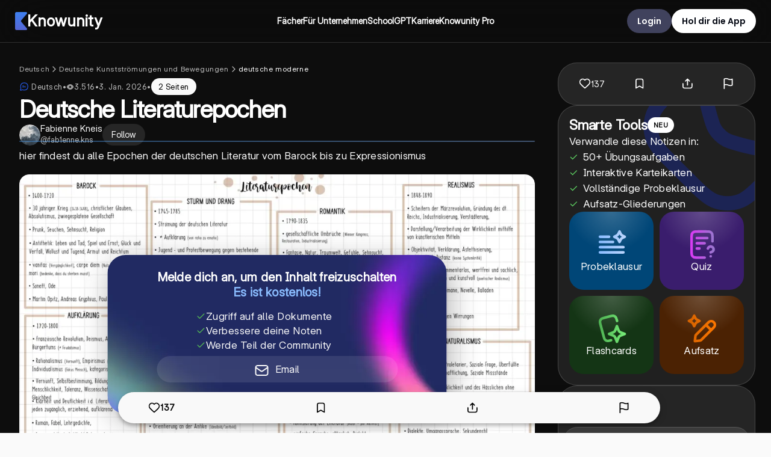

--- FILE ---
content_type: text/css; charset=UTF-8
request_url: https://knowunity.de/_next/static/css/5c69e11b9b9fd4bc.css
body_size: 14789
content:
*,:after,:before{--tw-border-spacing-x:0;--tw-border-spacing-y:0;--tw-translate-x:0;--tw-translate-y:0;--tw-rotate:0;--tw-skew-x:0;--tw-skew-y:0;--tw-scale-x:1;--tw-scale-y:1;--tw-pan-x: ;--tw-pan-y: ;--tw-pinch-zoom: ;--tw-scroll-snap-strictness:proximity;--tw-gradient-from-position: ;--tw-gradient-via-position: ;--tw-gradient-to-position: ;--tw-ordinal: ;--tw-slashed-zero: ;--tw-numeric-figure: ;--tw-numeric-spacing: ;--tw-numeric-fraction: ;--tw-ring-inset: ;--tw-ring-offset-width:0px;--tw-ring-offset-color:#fff;--tw-ring-color:#3b82f680;--tw-ring-offset-shadow:0 0 #0000;--tw-ring-shadow:0 0 #0000;--tw-shadow:0 0 #0000;--tw-shadow-colored:0 0 #0000;--tw-blur: ;--tw-brightness: ;--tw-contrast: ;--tw-grayscale: ;--tw-hue-rotate: ;--tw-invert: ;--tw-saturate: ;--tw-sepia: ;--tw-drop-shadow: ;--tw-backdrop-blur: ;--tw-backdrop-brightness: ;--tw-backdrop-contrast: ;--tw-backdrop-grayscale: ;--tw-backdrop-hue-rotate: ;--tw-backdrop-invert: ;--tw-backdrop-opacity: ;--tw-backdrop-saturate: ;--tw-backdrop-sepia: ;--tw-contain-size: ;--tw-contain-layout: ;--tw-contain-paint: ;--tw-contain-style: }::backdrop{--tw-border-spacing-x:0;--tw-border-spacing-y:0;--tw-translate-x:0;--tw-translate-y:0;--tw-rotate:0;--tw-skew-x:0;--tw-skew-y:0;--tw-scale-x:1;--tw-scale-y:1;--tw-pan-x: ;--tw-pan-y: ;--tw-pinch-zoom: ;--tw-scroll-snap-strictness:proximity;--tw-gradient-from-position: ;--tw-gradient-via-position: ;--tw-gradient-to-position: ;--tw-ordinal: ;--tw-slashed-zero: ;--tw-numeric-figure: ;--tw-numeric-spacing: ;--tw-numeric-fraction: ;--tw-ring-inset: ;--tw-ring-offset-width:0px;--tw-ring-offset-color:#fff;--tw-ring-color:#3b82f680;--tw-ring-offset-shadow:0 0 #0000;--tw-ring-shadow:0 0 #0000;--tw-shadow:0 0 #0000;--tw-shadow-colored:0 0 #0000;--tw-blur: ;--tw-brightness: ;--tw-contrast: ;--tw-grayscale: ;--tw-hue-rotate: ;--tw-invert: ;--tw-saturate: ;--tw-sepia: ;--tw-drop-shadow: ;--tw-backdrop-blur: ;--tw-backdrop-brightness: ;--tw-backdrop-contrast: ;--tw-backdrop-grayscale: ;--tw-backdrop-hue-rotate: ;--tw-backdrop-invert: ;--tw-backdrop-opacity: ;--tw-backdrop-saturate: ;--tw-backdrop-sepia: ;--tw-contain-size: ;--tw-contain-layout: ;--tw-contain-paint: ;--tw-contain-style: }/*
! tailwindcss v3.4.19 | MIT License | https://tailwindcss.com
*/*,:after,:before{box-sizing:border-box;border:0 solid #e5e7eb}:after,:before{--tw-content:""}:host,html{line-height:1.5;-webkit-text-size-adjust:100%;tab-size:4;font-family:Inter,system-ui,-apple-system,sans-serif;font-feature-settings:normal;font-variation-settings:normal;-webkit-tap-highlight-color:transparent}body{line-height:inherit}hr{height:0;color:inherit;border-top-width:1px}abbr:where([title]){-webkit-text-decoration:underline dotted;text-decoration:underline dotted}h1,h2,h3,h4,h5,h6{font-size:inherit;font-weight:inherit}a{color:inherit;text-decoration:inherit}b,strong{font-weight:bolder}code,kbd,pre,samp{font-family:ui-monospace,SFMono-Regular,Menlo,Monaco,Consolas,Liberation Mono,Courier New,monospace;font-feature-settings:normal;font-variation-settings:normal;font-size:1em}small{font-size:80%}sub,sup{font-size:75%;line-height:0;position:relative;vertical-align:initial}sub{bottom:-.25em}sup{top:-.5em}table{text-indent:0;border-color:inherit;border-collapse:collapse}button,input,optgroup,select,textarea{font-family:inherit;font-feature-settings:inherit;font-variation-settings:inherit;font-size:100%;font-weight:inherit;line-height:inherit;letter-spacing:inherit;color:inherit;margin:0;padding:0}button,select{text-transform:none}button,input:where([type=button]),input:where([type=reset]),input:where([type=submit]){-webkit-appearance:button;background-color:initial;background-image:none}:-moz-focusring{outline:auto}:-moz-ui-invalid{box-shadow:none}progress{vertical-align:initial}::-webkit-inner-spin-button,::-webkit-outer-spin-button{height:auto}[type=search]{-webkit-appearance:textfield;outline-offset:-2px}::-webkit-search-decoration{-webkit-appearance:none}::-webkit-file-upload-button{-webkit-appearance:button;font:inherit}summary{display:list-item}blockquote,dd,dl,figure,h1,h2,h3,h4,h5,h6,hr,p,pre{margin:0}fieldset{margin:0}fieldset,legend{padding:0}menu,ol,ul{list-style:none;margin:0;padding:0}dialog{padding:0}textarea{resize:vertical}input::placeholder,textarea::placeholder{opacity:1;color:#9ca3af}[role=button],button{cursor:pointer}:disabled{cursor:default}audio,canvas,embed,iframe,img,object,svg,video{display:block;vertical-align:middle}img,video{max-width:100%;height:auto}[hidden]:where(:not([hidden=until-found])){display:none}:root{--background:0 0% 0%;--foreground:0 0% 100%;--card:0 0% 100%/0.1;--card-foreground:0 0% 100%;--popover:0 0% 0%;--popover-foreground:0 0% 100%;--primary:200 100% 46%;--primary-foreground:0 0% 100%;--secondary:0 0% 100%/0.1;--secondary-foreground:0 0% 100%;--muted:0 0% 100%/0.1;--muted-foreground:0 0% 100%/0.72;--accent:0 0% 100%/0.1;--accent-foreground:0 0% 100%;--destructive:0 84.2% 60.2%;--destructive-foreground:0 0% 100%;--border:0 0% 100%/0.1;--input:0 0% 100%/0.1;--ring:0 0% 100%/0.2;--radius:1.5rem}.container{width:100%}@media (min-width:640px){.container{max-width:640px}}@media (min-width:768px){.container{max-width:768px}}@media (min-width:1024px){.container{max-width:1024px}}@media (min-width:1280px){.container{max-width:1280px}}@media (min-width:1536px){.container{max-width:1536px}}.sr-only{position:absolute;width:1px;height:1px;padding:0;margin:-1px;overflow:hidden;clip:rect(0,0,0,0);white-space:nowrap;border-width:0}.pointer-events-none{pointer-events:none}.visible{visibility:visible}.collapse{visibility:collapse}.static{position:static}.fixed{position:fixed}.absolute{position:absolute}.relative{position:relative}.sticky{position:-webkit-sticky;position:sticky}.inset-0{inset:0}.inset-x-0{left:0;right:0}.-bottom-0\.5{bottom:-.125rem}.-bottom-4{bottom:-1rem}.-bottom-6{bottom:-1.5rem}.-left-4{left:-1rem}.-left-6{left:-1.5rem}.-right-0\.5{right:-.125rem}.-right-1{right:-.25rem}.-right-4{right:-1rem}.-top-1{top:-.25rem}.-top-4{top:-1rem}.bottom-0{bottom:0}.bottom-10{bottom:2.5rem}.bottom-14{bottom:3.5rem}.bottom-2{bottom:.5rem}.bottom-3{bottom:.75rem}.bottom-4{bottom:1rem}.bottom-6{bottom:1.5rem}.bottom-8{bottom:2rem}.bottom-full{bottom:100%}.left-0{left:0}.left-1{left:.25rem}.left-1\/2{left:50%}.left-12{left:3rem}.left-2{left:.5rem}.left-3{left:.75rem}.left-4{left:1rem}.left-6{left:1.5rem}.left-8{left:2rem}.left-\[50\%\]{left:50%}.right-0{right:0}.right-1{right:.25rem}.right-14{right:3.5rem}.right-2{right:.5rem}.right-3{right:.75rem}.right-4{right:1rem}.right-6{right:1.5rem}.right-8{right:2rem}.top-0{top:0}.top-0\.5{top:.125rem}.top-1{top:.25rem}.top-1\/2{top:50%}.top-10{top:2.5rem}.top-12{top:3rem}.top-14{top:3.5rem}.top-2{top:.5rem}.top-3{top:.75rem}.top-4{top:1rem}.top-5{top:1.25rem}.top-6{top:1.5rem}.top-8{top:2rem}.top-\[50\%\]{top:50%}.top-full{top:100%}.z-10{z-index:10}.z-20{z-index:20}.z-50{z-index:50}.z-\[-1\]{z-index:-1}.z-\[1\]{z-index:1}.-mx-1{margin-left:-.25rem;margin-right:-.25rem}.-mx-3{margin-left:-.75rem;margin-right:-.75rem}.-mx-4{margin-left:-1rem;margin-right:-1rem}.-mx-8{margin-left:-2rem;margin-right:-2rem}.mx-2{margin-left:.5rem;margin-right:.5rem}.mx-4{margin-left:1rem;margin-right:1rem}.mx-6{margin-left:1.5rem;margin-right:1.5rem}.mx-auto{margin-left:auto;margin-right:auto}.my-1{margin-top:.25rem;margin-bottom:.25rem}.my-2{margin-top:.5rem;margin-bottom:.5rem}.my-3{margin-top:.75rem;margin-bottom:.75rem}.my-4{margin-top:1rem;margin-bottom:1rem}.-mr-2{margin-right:-.5rem}.mb-1{margin-bottom:.25rem}.mb-1\.5{margin-bottom:.375rem}.mb-2{margin-bottom:.5rem}.mb-2\.5{margin-bottom:.625rem}.mb-3{margin-bottom:.75rem}.mb-4{margin-bottom:1rem}.mb-6{margin-bottom:1.5rem}.mb-8{margin-bottom:2rem}.ml-0\.5{margin-left:.125rem}.ml-1{margin-left:.25rem}.ml-12{margin-left:3rem}.ml-2{margin-left:.5rem}.ml-4{margin-left:1rem}.mr-2{margin-right:.5rem}.mr-3{margin-right:.75rem}.mr-4{margin-right:1rem}.mt-0\.5{margin-top:.125rem}.mt-1{margin-top:.25rem}.mt-12{margin-top:3rem}.mt-2{margin-top:.5rem}.mt-3{margin-top:.75rem}.mt-4{margin-top:1rem}.mt-5{margin-top:1.25rem}.mt-6{margin-top:1.5rem}.mt-8{margin-top:2rem}.mt-auto{margin-top:auto}.line-clamp-2{-webkit-line-clamp:2}.line-clamp-2,.line-clamp-3{overflow:hidden;display:-webkit-box;-webkit-box-orient:vertical}.line-clamp-3{-webkit-line-clamp:3}.line-clamp-4{overflow:hidden;display:-webkit-box;-webkit-box-orient:vertical;-webkit-line-clamp:4}.block{display:block}.inline-block{display:inline-block}.inline{display:inline}.flex{display:flex}.inline-flex{display:inline-flex}.table{display:table}.grid{display:grid}.hidden{display:none}.aspect-\[3\/2\]{aspect-ratio:3/2}.aspect-\[4\/3\]{aspect-ratio:4/3}.aspect-square{aspect-ratio:1/1}.aspect-video{aspect-ratio:16/9}.h-10{height:2.5rem}.h-12{height:3rem}.h-14{height:3.5rem}.h-16{height:4rem}.h-2{height:.5rem}.h-20{height:5rem}.h-24{height:6rem}.h-28{height:7rem}.h-3{height:.75rem}.h-3\.5{height:.875rem}.h-32{height:8rem}.h-4{height:1rem}.h-48{height:12rem}.h-5{height:1.25rem}.h-6{height:1.5rem}.h-64{height:16rem}.h-7{height:1.75rem}.h-8{height:2rem}.h-9{height:2.25rem}.h-\[160px\]{height:160px}.h-\[1px\]{height:1px}.h-\[200px\]{height:200px}.h-\[220px\]{height:220px}.h-\[240px\]{height:240px}.h-\[64px\]{height:64px}.h-\[85vh\]{height:85vh}.h-auto{height:auto}.h-full{height:100%}.h-px{height:1px}.h-screen{height:100vh}.max-h-32{max-height:8rem}.max-h-96{max-height:24rem}.max-h-\[150px\]{max-height:150px}.max-h-\[80vh\]{max-height:80vh}.max-h-\[85vh\]{max-height:85vh}.max-h-\[90vh\]{max-height:90vh}.max-h-full{max-height:100%}.min-h-0{min-height:0}.min-h-\[200px\]{min-height:200px}.min-h-\[220px\]{min-height:220px}.w-10{width:2.5rem}.w-11{width:2.75rem}.w-12{width:3rem}.w-14{width:3.5rem}.w-16{width:4rem}.w-2{width:.5rem}.w-2\/3{width:66.666667%}.w-20{width:5rem}.w-24{width:6rem}.w-28{width:7rem}.w-3{width:.75rem}.w-3\.5{width:.875rem}.w-3\/4{width:75%}.w-32{width:8rem}.w-4{width:1rem}.w-40{width:10rem}.w-48{width:12rem}.w-5{width:1.25rem}.w-56{width:14rem}.w-6{width:1.5rem}.w-64{width:16rem}.w-7{width:1.75rem}.w-8{width:2rem}.w-9{width:2.25rem}.w-\[187px\]{width:187px}.w-\[1px\]{width:1px}.w-\[210px\]{width:210px}.w-auto{width:auto}.w-fit{width:-webkit-fit-content;width:fit-content}.w-full{width:100%}.w-px{width:1px}.min-w-0{min-width:0}.min-w-\[200px\]{min-width:200px}.min-w-\[4rem\]{min-width:4rem}.min-w-\[60px\]{min-width:60px}.min-w-\[8rem\]{min-width:8rem}.max-w-2xl{max-width:42rem}.max-w-3xl{max-width:48rem}.max-w-4xl{max-width:56rem}.max-w-6xl{max-width:72rem}.max-w-7xl{max-width:80rem}.max-w-\[150px\]{max-width:150px}.max-w-\[200px\]{max-width:200px}.max-w-full{max-width:100%}.max-w-lg{max-width:32rem}.max-w-md{max-width:28rem}.max-w-none{max-width:none}.max-w-sm{max-width:24rem}.flex-1{flex:1 1 0%}.flex-\[0\.8\]{flex:0.8}.flex-shrink{flex-shrink:1}.flex-shrink-0,.shrink-0{flex-shrink:0}.grow{flex-grow:1}.border-collapse{border-collapse:collapse}.origin-bottom-right{transform-origin:bottom right}.-translate-x-1{--tw-translate-x:-0.25rem}.-translate-x-1,.-translate-x-1\/2{transform:translate(var(--tw-translate-x),var(--tw-translate-y)) rotate(var(--tw-rotate)) skewX(var(--tw-skew-x)) skewY(var(--tw-skew-y)) scaleX(var(--tw-scale-x)) scaleY(var(--tw-scale-y))}.-translate-x-1\/2{--tw-translate-x:-50%}.-translate-x-24{--tw-translate-x:-6rem}.-translate-x-24,.-translate-y-1{transform:translate(var(--tw-translate-x),var(--tw-translate-y)) rotate(var(--tw-rotate)) skewX(var(--tw-skew-x)) skewY(var(--tw-skew-y)) scaleX(var(--tw-scale-x)) scaleY(var(--tw-scale-y))}.-translate-y-1{--tw-translate-y:-0.25rem}.-translate-y-1\/2{--tw-translate-y:-50%}.-translate-y-1\/2,.-translate-y-32{transform:translate(var(--tw-translate-x),var(--tw-translate-y)) rotate(var(--tw-rotate)) skewX(var(--tw-skew-x)) skewY(var(--tw-skew-y)) scaleX(var(--tw-scale-x)) scaleY(var(--tw-scale-y))}.-translate-y-32{--tw-translate-y:-8rem}.translate-x-0\.5{--tw-translate-x:0.125rem}.translate-x-0\.5,.translate-x-2{transform:translate(var(--tw-translate-x),var(--tw-translate-y)) rotate(var(--tw-rotate)) skewX(var(--tw-skew-x)) skewY(var(--tw-skew-y)) scaleX(var(--tw-scale-x)) scaleY(var(--tw-scale-y))}.translate-x-2{--tw-translate-x:0.5rem}.translate-x-32{--tw-translate-x:8rem}.translate-x-32,.translate-x-5{transform:translate(var(--tw-translate-x),var(--tw-translate-y)) rotate(var(--tw-rotate)) skewX(var(--tw-skew-x)) skewY(var(--tw-skew-y)) scaleX(var(--tw-scale-x)) scaleY(var(--tw-scale-y))}.translate-x-5{--tw-translate-x:1.25rem}.translate-x-\[-50\%\]{--tw-translate-x:-50%}.translate-x-\[-50\%\],.translate-y-24{transform:translate(var(--tw-translate-x),var(--tw-translate-y)) rotate(var(--tw-rotate)) skewX(var(--tw-skew-x)) skewY(var(--tw-skew-y)) scaleX(var(--tw-scale-x)) scaleY(var(--tw-scale-y))}.translate-y-24{--tw-translate-y:6rem}.translate-y-\[-50\%\]{--tw-translate-y:-50%}.-rotate-3,.translate-y-\[-50\%\]{transform:translate(var(--tw-translate-x),var(--tw-translate-y)) rotate(var(--tw-rotate)) skewX(var(--tw-skew-x)) skewY(var(--tw-skew-y)) scaleX(var(--tw-scale-x)) scaleY(var(--tw-scale-y))}.-rotate-3{--tw-rotate:-3deg}.-rotate-6{--tw-rotate:-6deg}.-rotate-6,.rotate-180{transform:translate(var(--tw-translate-x),var(--tw-translate-y)) rotate(var(--tw-rotate)) skewX(var(--tw-skew-x)) skewY(var(--tw-skew-y)) scaleX(var(--tw-scale-x)) scaleY(var(--tw-scale-y))}.rotate-180{--tw-rotate:180deg}.rotate-3{--tw-rotate:3deg}.rotate-3,.rotate-6{transform:translate(var(--tw-translate-x),var(--tw-translate-y)) rotate(var(--tw-rotate)) skewX(var(--tw-skew-x)) skewY(var(--tw-skew-y)) scaleX(var(--tw-scale-x)) scaleY(var(--tw-scale-y))}.rotate-6{--tw-rotate:6deg}.rotate-90{--tw-rotate:90deg}.rotate-90,.rotate-\[1deg\]{transform:translate(var(--tw-translate-x),var(--tw-translate-y)) rotate(var(--tw-rotate)) skewX(var(--tw-skew-x)) skewY(var(--tw-skew-y)) scaleX(var(--tw-scale-x)) scaleY(var(--tw-scale-y))}.rotate-\[1deg\]{--tw-rotate:1deg}.rotate-\[2deg\]{--tw-rotate:2deg}.rotate-\[2deg\],.scale-150{transform:translate(var(--tw-translate-x),var(--tw-translate-y)) rotate(var(--tw-rotate)) skewX(var(--tw-skew-x)) skewY(var(--tw-skew-y)) scaleX(var(--tw-scale-x)) scaleY(var(--tw-scale-y))}.scale-150{--tw-scale-x:1.5;--tw-scale-y:1.5}.scale-95{--tw-scale-x:.95;--tw-scale-y:.95}.scale-95,.transform{transform:translate(var(--tw-translate-x),var(--tw-translate-y)) rotate(var(--tw-rotate)) skewX(var(--tw-skew-x)) skewY(var(--tw-skew-y)) scaleX(var(--tw-scale-x)) scaleY(var(--tw-scale-y))}@keyframes bounce{0%,to{transform:translateY(-25%);animation-timing-function:cubic-bezier(.8,0,1,1)}50%{transform:none;animation-timing-function:cubic-bezier(0,0,.2,1)}}.animate-bounce{animation:bounce 1s infinite}@keyframes pulse{50%{opacity:.5}}.animate-pulse{animation:pulse 2s cubic-bezier(.4,0,.6,1) infinite}@keyframes spin{to{transform:rotate(1turn)}}.animate-spin{animation:spin 1s linear infinite}.cursor-default{cursor:default}.cursor-not-allowed{cursor:not-allowed}.cursor-pointer{cursor:pointer}.select-none{-webkit-user-select:none;user-select:none}.resize-none{resize:none}.resize{resize:both}.list-inside{list-style-position:inside}.list-decimal{list-style-type:decimal}.list-disc{list-style-type:disc}.grid-cols-1{grid-template-columns:repeat(1,minmax(0,1fr))}.grid-cols-2{grid-template-columns:repeat(2,minmax(0,1fr))}.grid-cols-3{grid-template-columns:repeat(3,minmax(0,1fr))}.flex-col{flex-direction:column}.flex-col-reverse{flex-direction:column-reverse}.flex-wrap{flex-wrap:wrap}.items-start{align-items:flex-start}.items-end{align-items:flex-end}.items-center{align-items:center}.justify-start{justify-content:flex-start}.justify-end{justify-content:flex-end}.justify-center{justify-content:center}.justify-between{justify-content:space-between}.gap-1{gap:.25rem}.gap-1\.5{gap:.375rem}.gap-2{gap:.5rem}.gap-3{gap:.75rem}.gap-4{gap:1rem}.gap-6{gap:1.5rem}.gap-8{gap:2rem}.space-y-1>:not([hidden])~:not([hidden]){--tw-space-y-reverse:0;margin-top:calc(.25rem * calc(1 - var(--tw-space-y-reverse)));margin-bottom:calc(.25rem * var(--tw-space-y-reverse))}.space-y-1\.5>:not([hidden])~:not([hidden]){--tw-space-y-reverse:0;margin-top:calc(.375rem * calc(1 - var(--tw-space-y-reverse)));margin-bottom:calc(.375rem * var(--tw-space-y-reverse))}.space-y-10>:not([hidden])~:not([hidden]){--tw-space-y-reverse:0;margin-top:calc(2.5rem * calc(1 - var(--tw-space-y-reverse)));margin-bottom:calc(2.5rem * var(--tw-space-y-reverse))}.space-y-2>:not([hidden])~:not([hidden]){--tw-space-y-reverse:0;margin-top:calc(.5rem * calc(1 - var(--tw-space-y-reverse)));margin-bottom:calc(.5rem * var(--tw-space-y-reverse))}.space-y-3>:not([hidden])~:not([hidden]){--tw-space-y-reverse:0;margin-top:calc(.75rem * calc(1 - var(--tw-space-y-reverse)));margin-bottom:calc(.75rem * var(--tw-space-y-reverse))}.space-y-4>:not([hidden])~:not([hidden]){--tw-space-y-reverse:0;margin-top:calc(1rem * calc(1 - var(--tw-space-y-reverse)));margin-bottom:calc(1rem * var(--tw-space-y-reverse))}.space-y-5>:not([hidden])~:not([hidden]){--tw-space-y-reverse:0;margin-top:calc(1.25rem * calc(1 - var(--tw-space-y-reverse)));margin-bottom:calc(1.25rem * var(--tw-space-y-reverse))}.space-y-6>:not([hidden])~:not([hidden]){--tw-space-y-reverse:0;margin-top:calc(1.5rem * calc(1 - var(--tw-space-y-reverse)));margin-bottom:calc(1.5rem * var(--tw-space-y-reverse))}.divide-y>:not([hidden])~:not([hidden]){--tw-divide-y-reverse:0;border-top-width:calc(1px * calc(1 - var(--tw-divide-y-reverse)));border-bottom-width:calc(1px * var(--tw-divide-y-reverse))}.divide-white\/5>:not([hidden])~:not([hidden]){border-color:#ffffff0d}.overflow-auto{overflow:auto}.overflow-hidden{overflow:hidden}.overflow-x-auto{overflow-x:auto}.overflow-y-auto{overflow-y:auto}.truncate{overflow:hidden;text-overflow:ellipsis}.truncate,.whitespace-nowrap{white-space:nowrap}.whitespace-pre-wrap{white-space:pre-wrap}.rounded{border-radius:.25rem}.rounded-2xl{border-radius:1rem}.rounded-3xl{border-radius:24px}.rounded-full{border-radius:9999px}.rounded-lg{border-radius:var(--radius)}.rounded-sm{border-radius:calc(var(--radius) - 4px)}.rounded-xl{border-radius:.75rem}.rounded-t-3xl{border-top-left-radius:24px;border-top-right-radius:24px}.border{border-width:1px}.border-0{border-width:0}.border-2{border-width:2px}.border-4{border-width:4px}.border-b{border-bottom-width:1px}.border-l{border-left-width:1px}.border-l-4{border-left-width:4px}.border-t{border-top-width:1px}.border-dashed{border-style:dashed}.border-\[\#008DE8\]{--tw-border-opacity:1;border-color:rgb(0 141 232/var(--tw-border-opacity,1))}.border-amber-500\/20{border-color:#f59e0b33}.border-blue-500\/30{border-color:#3b82f64d}.border-card{border-color:hsl(var(--card))}.border-current{border-color:currentColor}.border-emerald-500\/20{border-color:#10b98133}.border-green-500{--tw-border-opacity:1;border-color:rgb(34 197 94/var(--tw-border-opacity,1))}.border-green-500\/20{border-color:#22c55e33}.border-green-500\/30{border-color:#22c55e4d}.border-green-500\/50{border-color:#22c55e80}.border-purple-500\/20{border-color:#a855f733}.border-purple-500\/30{border-color:#a855f74d}.border-red-500{--tw-border-opacity:1;border-color:rgb(239 68 68/var(--tw-border-opacity,1))}.border-red-500\/20{border-color:#ef444433}.border-red-500\/30{border-color:#ef44444d}.border-red-500\/50{border-color:#ef444480}.border-transparent{border-color:#0000}.border-white{--tw-border-opacity:1;border-color:rgb(255 255 255/var(--tw-border-opacity,1))}.border-white\/10{border-color:#ffffff1a}.border-white\/20{border-color:#fff3}.border-white\/30{border-color:#ffffff4d}.border-white\/40{border-color:#fff6}.border-white\/5{border-color:#ffffff0d}.border-yellow-500\/30{border-color:#eab3084d}.border-t-transparent{border-top-color:#0000}.border-t-white{--tw-border-opacity:1;border-top-color:rgb(255 255 255/var(--tw-border-opacity,1))}.bg-\[\#008DE8\]{--tw-bg-opacity:1;background-color:rgb(0 141 232/var(--tw-bg-opacity,1))}.bg-\[\#008DE8\]\/10{background-color:#008de81a}.bg-\[\#008DE8\]\/20{background-color:#008de833}.bg-\[\#0a0a0a\]{--tw-bg-opacity:1;background-color:rgb(10 10 10/var(--tw-bg-opacity,1))}.bg-\[\#1E2835\]{--tw-bg-opacity:1;background-color:rgb(30 40 53/var(--tw-bg-opacity,1))}.bg-\[\#1a1a1a\]{--tw-bg-opacity:1;background-color:rgb(26 26 26/var(--tw-bg-opacity,1))}.bg-\[\#FFFFFF1A\]{background-color:#ffffff1a}.bg-amber-500\/10{background-color:#f59e0b1a}.bg-amber-500\/20{background-color:#f59e0b33}.bg-background{background-color:hsl(var(--background))}.bg-black{--tw-bg-opacity:1;background-color:rgb(0 0 0/var(--tw-bg-opacity,1))}.bg-black\/20{background-color:#0003}.bg-black\/40{background-color:#0006}.bg-black\/50{background-color:#00000080}.bg-black\/60{background-color:#0009}.bg-black\/80{background-color:#000c}.bg-black\/95{background-color:#000000f2}.bg-blue-500\/10{background-color:#3b82f61a}.bg-blue-500\/20{background-color:#3b82f633}.bg-card{background-color:hsl(var(--card))}.bg-emerald-500\/10{background-color:#10b9811a}.bg-emerald-500\/20{background-color:#10b98133}.bg-green-500{--tw-bg-opacity:1;background-color:rgb(34 197 94/var(--tw-bg-opacity,1))}.bg-green-500\/10{background-color:#22c55e1a}.bg-green-500\/20{background-color:#22c55e33}.bg-green-500\/30{background-color:#22c55e4d}.bg-green-500\/90{background-color:#22c55ee6}.bg-neutral-800{--tw-bg-opacity:1;background-color:rgb(38 38 38/var(--tw-bg-opacity,1))}.bg-orange-500\/20{background-color:#f9731633}.bg-primary{background-color:hsl(var(--primary))}.bg-purple-500\/10{background-color:#a855f71a}.bg-purple-500\/20{background-color:#a855f733}.bg-purple-900\/20{background-color:#581c8733}.bg-purple-900\/30{background-color:#581c874d}.bg-purple-900\/40{background-color:#581c8766}.bg-red-500{--tw-bg-opacity:1;background-color:rgb(239 68 68/var(--tw-bg-opacity,1))}.bg-red-500\/10{background-color:#ef44441a}.bg-red-500\/20{background-color:#ef444433}.bg-red-500\/30{background-color:#ef44444d}.bg-red-500\/90{background-color:#ef4444e6}.bg-transparent{background-color:initial}.bg-white{--tw-bg-opacity:1;background-color:rgb(255 255 255/var(--tw-bg-opacity,1))}.bg-white\/10{background-color:#ffffff1a}.bg-white\/15{background-color:#ffffff26}.bg-white\/20{background-color:#fff3}.bg-white\/25{background-color:#ffffff40}.bg-white\/30{background-color:#ffffff4d}.bg-white\/40{background-color:#fff6}.bg-white\/5{background-color:#ffffff0d}.bg-white\/60{background-color:#fff9}.bg-yellow-500\/10{background-color:#eab3081a}.bg-\[radial-gradient\(ellipse_at_center\2c _var\(--tw-gradient-stops\)\)\]{background-image:radial-gradient(ellipse at center,var(--tw-gradient-stops))}.bg-gradient-to-b{background-image:linear-gradient(to bottom,var(--tw-gradient-stops))}.bg-gradient-to-bl{background-image:linear-gradient(to bottom left,var(--tw-gradient-stops))}.bg-gradient-to-br{background-image:linear-gradient(to bottom right,var(--tw-gradient-stops))}.bg-gradient-to-r{background-image:linear-gradient(to right,var(--tw-gradient-stops))}.bg-gradient-to-t{background-image:linear-gradient(to top,var(--tw-gradient-stops))}.bg-gradient-to-tr{background-image:linear-gradient(to top right,var(--tw-gradient-stops))}.bg-primary-gradient{background-image:radial-gradient(50% 50% at 50% 0,#fff6 0,#fff0 100%),linear-gradient(0deg,#008de8,#008de8)}.from-\[\#008DE8\]{--tw-gradient-from:#008de8 var(--tw-gradient-from-position);--tw-gradient-to:#008de800 var(--tw-gradient-to-position);--tw-gradient-stops:var(--tw-gradient-from),var(--tw-gradient-to)}.from-\[\#1E2835\]{--tw-gradient-from:#1e2835 var(--tw-gradient-from-position);--tw-gradient-to:#1e283500 var(--tw-gradient-to-position);--tw-gradient-stops:var(--tw-gradient-from),var(--tw-gradient-to)}.from-\[\#1a1a1a\]{--tw-gradient-from:#1a1a1a var(--tw-gradient-from-position);--tw-gradient-to:#1a1a1a00 var(--tw-gradient-to-position);--tw-gradient-stops:var(--tw-gradient-from),var(--tw-gradient-to)}.from-\[\#50B354\]{--tw-gradient-from:#50b354 var(--tw-gradient-from-position);--tw-gradient-to:#50b35400 var(--tw-gradient-to-position);--tw-gradient-stops:var(--tw-gradient-from),var(--tw-gradient-to)}.from-\[\#F59E0B\]{--tw-gradient-from:#f59e0b var(--tw-gradient-from-position);--tw-gradient-to:#f59e0b00 var(--tw-gradient-to-position);--tw-gradient-stops:var(--tw-gradient-from),var(--tw-gradient-to)}.from-\[rgba\(255\2c 255\2c 255\2c 0\.4\)\]{--tw-gradient-from:#fff6 var(--tw-gradient-from-position);--tw-gradient-to:#fff0 var(--tw-gradient-to-position);--tw-gradient-stops:var(--tw-gradient-from),var(--tw-gradient-to)}.from-background{--tw-gradient-from:hsl(var(--background)) var(--tw-gradient-from-position);--tw-gradient-to:hsl(var(--background)/0) var(--tw-gradient-to-position);--tw-gradient-stops:var(--tw-gradient-from),var(--tw-gradient-to)}.from-black\/40{--tw-gradient-from:#0006 var(--tw-gradient-from-position);--tw-gradient-to:#0000 var(--tw-gradient-to-position);--tw-gradient-stops:var(--tw-gradient-from),var(--tw-gradient-to)}.from-black\/50{--tw-gradient-from:#00000080 var(--tw-gradient-from-position);--tw-gradient-to:#0000 var(--tw-gradient-to-position);--tw-gradient-stops:var(--tw-gradient-from),var(--tw-gradient-to)}.from-black\/60{--tw-gradient-from:#0009 var(--tw-gradient-from-position);--tw-gradient-to:#0000 var(--tw-gradient-to-position);--tw-gradient-stops:var(--tw-gradient-from),var(--tw-gradient-to)}.from-black\/80{--tw-gradient-from:#000c var(--tw-gradient-from-position);--tw-gradient-to:#0000 var(--tw-gradient-to-position);--tw-gradient-stops:var(--tw-gradient-from),var(--tw-gradient-to)}.from-blue-500\/20{--tw-gradient-from:#3b82f633 var(--tw-gradient-from-position);--tw-gradient-to:#3b82f600 var(--tw-gradient-to-position);--tw-gradient-stops:var(--tw-gradient-from),var(--tw-gradient-to)}.from-emerald-400{--tw-gradient-from:#34d399 var(--tw-gradient-from-position);--tw-gradient-to:#34d39900 var(--tw-gradient-to-position);--tw-gradient-stops:var(--tw-gradient-from),var(--tw-gradient-to)}.from-emerald-500{--tw-gradient-from:#10b981 var(--tw-gradient-from-position);--tw-gradient-to:#10b98100 var(--tw-gradient-to-position);--tw-gradient-stops:var(--tw-gradient-from),var(--tw-gradient-to)}.from-emerald-500\/20{--tw-gradient-from:#10b98133 var(--tw-gradient-from-position);--tw-gradient-to:#10b98100 var(--tw-gradient-to-position);--tw-gradient-stops:var(--tw-gradient-from),var(--tw-gradient-to)}.from-fuchsia-300\/40{--tw-gradient-from:#f0abfc66 var(--tw-gradient-from-position);--tw-gradient-to:#f0abfc00 var(--tw-gradient-to-position);--tw-gradient-stops:var(--tw-gradient-from),var(--tw-gradient-to)}.from-fuchsia-400{--tw-gradient-from:#e879f9 var(--tw-gradient-from-position);--tw-gradient-to:#e879f900 var(--tw-gradient-to-position);--tw-gradient-stops:var(--tw-gradient-from),var(--tw-gradient-to)}.from-fuchsia-500\/60{--tw-gradient-from:#d946ef99 var(--tw-gradient-from-position);--tw-gradient-to:#d946ef00 var(--tw-gradient-to-position);--tw-gradient-stops:var(--tw-gradient-from),var(--tw-gradient-to)}.from-gray-700{--tw-gradient-from:#374151 var(--tw-gradient-from-position);--tw-gradient-to:#37415100 var(--tw-gradient-to-position);--tw-gradient-stops:var(--tw-gradient-from),var(--tw-gradient-to)}.from-green-600\/40{--tw-gradient-from:#16a34a66 var(--tw-gradient-from-position);--tw-gradient-to:#16a34a00 var(--tw-gradient-to-position);--tw-gradient-stops:var(--tw-gradient-from),var(--tw-gradient-to)}.from-green-600\/50{--tw-gradient-from:#16a34a80 var(--tw-gradient-from-position);--tw-gradient-to:#16a34a00 var(--tw-gradient-to-position);--tw-gradient-stops:var(--tw-gradient-from),var(--tw-gradient-to)}.from-green-900\/50{--tw-gradient-from:#14532d80 var(--tw-gradient-from-position);--tw-gradient-to:#14532d00 var(--tw-gradient-to-position);--tw-gradient-stops:var(--tw-gradient-from),var(--tw-gradient-to)}.from-indigo-500\/10{--tw-gradient-from:#6366f11a var(--tw-gradient-from-position);--tw-gradient-to:#6366f100 var(--tw-gradient-to-position);--tw-gradient-stops:var(--tw-gradient-from),var(--tw-gradient-to)}.from-purple-500{--tw-gradient-from:#a855f7 var(--tw-gradient-from-position);--tw-gradient-to:#a855f700 var(--tw-gradient-to-position);--tw-gradient-stops:var(--tw-gradient-from),var(--tw-gradient-to)}.from-purple-600{--tw-gradient-from:#9333ea var(--tw-gradient-from-position);--tw-gradient-to:#9333ea00 var(--tw-gradient-to-position);--tw-gradient-stops:var(--tw-gradient-from),var(--tw-gradient-to)}.from-purple-600\/40{--tw-gradient-from:#9333ea66 var(--tw-gradient-from-position);--tw-gradient-to:#9333ea00 var(--tw-gradient-to-position);--tw-gradient-stops:var(--tw-gradient-from),var(--tw-gradient-to)}.from-purple-600\/50{--tw-gradient-from:#9333ea80 var(--tw-gradient-from-position);--tw-gradient-to:#9333ea00 var(--tw-gradient-to-position);--tw-gradient-stops:var(--tw-gradient-from),var(--tw-gradient-to)}.from-red-900\/50{--tw-gradient-from:#7f1d1d80 var(--tw-gradient-from-position);--tw-gradient-to:#7f1d1d00 var(--tw-gradient-to-position);--tw-gradient-stops:var(--tw-gradient-from),var(--tw-gradient-to)}.from-white\/40{--tw-gradient-from:#fff6 var(--tw-gradient-from-position);--tw-gradient-to:#fff0 var(--tw-gradient-to-position);--tw-gradient-stops:var(--tw-gradient-from),var(--tw-gradient-to)}.from-white\/5{--tw-gradient-from:#ffffff0d var(--tw-gradient-from-position);--tw-gradient-to:#fff0 var(--tw-gradient-to-position);--tw-gradient-stops:var(--tw-gradient-from),var(--tw-gradient-to)}.via-black\/10{--tw-gradient-to:#0000 var(--tw-gradient-to-position);--tw-gradient-stops:var(--tw-gradient-from),#0000001a var(--tw-gradient-via-position),var(--tw-gradient-to)}.via-black\/20{--tw-gradient-to:#0000 var(--tw-gradient-to-position);--tw-gradient-stops:var(--tw-gradient-from),#0003 var(--tw-gradient-via-position),var(--tw-gradient-to)}.via-black\/30{--tw-gradient-to:#0000 var(--tw-gradient-to-position);--tw-gradient-stops:var(--tw-gradient-from),#0000004d var(--tw-gradient-via-position),var(--tw-gradient-to)}.via-blue-500{--tw-gradient-to:#3b82f600 var(--tw-gradient-to-position);--tw-gradient-stops:var(--tw-gradient-from),#3b82f6 var(--tw-gradient-via-position),var(--tw-gradient-to)}.via-indigo-500\/10{--tw-gradient-to:#6366f100 var(--tw-gradient-to-position);--tw-gradient-stops:var(--tw-gradient-from),#6366f11a var(--tw-gradient-via-position),var(--tw-gradient-to)}.via-indigo-500\/20{--tw-gradient-to:#6366f100 var(--tw-gradient-to-position);--tw-gradient-stops:var(--tw-gradient-from),#6366f133 var(--tw-gradient-via-position),var(--tw-gradient-to)}.via-teal-500{--tw-gradient-to:#14b8a600 var(--tw-gradient-to-position);--tw-gradient-stops:var(--tw-gradient-from),#14b8a6 var(--tw-gradient-via-position),var(--tw-gradient-to)}.via-teal-500\/10{--tw-gradient-to:#14b8a600 var(--tw-gradient-to-position);--tw-gradient-stops:var(--tw-gradient-from),#14b8a61a var(--tw-gradient-via-position),var(--tw-gradient-to)}.via-transparent{--tw-gradient-to:#0000 var(--tw-gradient-to-position);--tw-gradient-stops:var(--tw-gradient-from),#0000 var(--tw-gradient-via-position),var(--tw-gradient-to)}.to-\[\#0066b3\]{--tw-gradient-to:#0066b3 var(--tw-gradient-to-position)}.to-\[\#0075C2\]{--tw-gradient-to:#0075c2 var(--tw-gradient-to-position)}.to-\[\#1A232E\]{--tw-gradient-to:#1a232e var(--tw-gradient-to-position)}.to-\[\#D97706\]{--tw-gradient-to:#d97706 var(--tw-gradient-to-position)}.to-blue-600{--tw-gradient-to:#2563eb var(--tw-gradient-to-position)}.to-cyan-500\/20{--tw-gradient-to:#06b6d433 var(--tw-gradient-to-position)}.to-fuchsia-600\/40{--tw-gradient-to:#c026d366 var(--tw-gradient-to-position)}.to-fuchsia-600\/50{--tw-gradient-to:#c026d380 var(--tw-gradient-to-position)}.to-gray-800{--tw-gradient-to:#1f2937 var(--tw-gradient-to-position)}.to-green-500\/40{--tw-gradient-to:#22c55e66 var(--tw-gradient-to-position)}.to-green-500\/50{--tw-gradient-to:#22c55e80 var(--tw-gradient-to-position)}.to-green-600{--tw-gradient-to:#16a34a var(--tw-gradient-to-position)}.to-indigo-400{--tw-gradient-to:#818cf8 var(--tw-gradient-to-position)}.to-indigo-600{--tw-gradient-to:#4f46e5 var(--tw-gradient-to-position)}.to-indigo-900\/60{--tw-gradient-to:#312e8199 var(--tw-gradient-to-position)}.to-purple-500\/10{--tw-gradient-to:#a855f71a var(--tw-gradient-to-position)}.to-purple-500\/20{--tw-gradient-to:#a855f733 var(--tw-gradient-to-position)}.to-purple-600{--tw-gradient-to:#9333ea var(--tw-gradient-to-position)}.to-purple-700\/60{--tw-gradient-to:#7e22ce99 var(--tw-gradient-to-position)}.to-teal-600{--tw-gradient-to:#0d9488 var(--tw-gradient-to-position)}.to-transparent{--tw-gradient-to:#0000 var(--tw-gradient-to-position)}.fill-red-500{fill:#ef4444}.fill-white{fill:#fff}.object-contain{object-fit:contain}.object-cover{object-fit:cover}.object-top{object-position:top}.p-0{padding:0}.p-1{padding:.25rem}.p-1\.5{padding:.375rem}.p-12{padding:3rem}.p-2{padding:.5rem}.p-3{padding:.75rem}.p-4{padding:1rem}.p-5{padding:1.25rem}.p-6{padding:1.5rem}.p-8{padding:2rem}.px-0\.5{padding-left:.125rem;padding-right:.125rem}.px-1{padding-left:.25rem;padding-right:.25rem}.px-1\.5{padding-left:.375rem;padding-right:.375rem}.px-12{padding-left:3rem;padding-right:3rem}.px-2{padding-left:.5rem;padding-right:.5rem}.px-2\.5{padding-left:.625rem;padding-right:.625rem}.px-3{padding-left:.75rem;padding-right:.75rem}.px-4{padding-left:1rem;padding-right:1rem}.px-5{padding-left:1.25rem;padding-right:1.25rem}.px-6{padding-left:1.5rem;padding-right:1.5rem}.px-8{padding-left:2rem;padding-right:2rem}.py-0\.5{padding-top:.125rem;padding-bottom:.125rem}.py-1{padding-top:.25rem;padding-bottom:.25rem}.py-1\.5{padding-top:.375rem;padding-bottom:.375rem}.py-10{padding-top:2.5rem;padding-bottom:2.5rem}.py-12{padding-top:3rem;padding-bottom:3rem}.py-2{padding-top:.5rem;padding-bottom:.5rem}.py-2\.5{padding-top:.625rem;padding-bottom:.625rem}.py-20{padding-top:5rem;padding-bottom:5rem}.py-3{padding-top:.75rem;padding-bottom:.75rem}.py-32{padding-top:8rem;padding-bottom:8rem}.py-4{padding-top:1rem;padding-bottom:1rem}.py-6{padding-top:1.5rem;padding-bottom:1.5rem}.py-8{padding-top:2rem;padding-bottom:2rem}.pb-12{padding-bottom:3rem}.pb-2{padding-bottom:.5rem}.pb-3{padding-bottom:.75rem}.pb-4{padding-bottom:1rem}.pb-6{padding-bottom:1.5rem}.pb-8{padding-bottom:2rem}.pl-1{padding-left:.25rem}.pl-14{padding-left:3.5rem}.pl-4{padding-left:1rem}.pl-8{padding-left:2rem}.pr-12{padding-right:3rem}.pr-2{padding-right:.5rem}.pr-6{padding-right:1.5rem}.pt-0{padding-top:0}.pt-2{padding-top:.5rem}.pt-4{padding-top:1rem}.pt-6{padding-top:1.5rem}.pt-9{padding-top:2.25rem}.text-left{text-align:left}.text-center{text-align:center}.text-right{text-align:right}.font-mono{font-family:ui-monospace,SFMono-Regular,Menlo,Monaco,Consolas,Liberation Mono,Courier New,monospace}.text-2xl{font-size:1.5rem;line-height:2rem}.text-3xl{font-size:1.875rem;line-height:2.25rem}.text-4xl{font-size:2.25rem;line-height:2.5rem}.text-5xl{font-size:3rem;line-height:1}.text-\[10px\]{font-size:10px}.text-\[11px\]{font-size:11px}.text-\[9px\]{font-size:9px}.text-base{font-size:1rem;line-height:1.5rem}.text-lg{font-size:1.125rem;line-height:1.75rem}.text-sm{font-size:.875rem;line-height:1.25rem}.text-xl{font-size:1.25rem;line-height:1.75rem}.text-xs{font-size:.75rem;line-height:1rem}.font-bold{font-weight:700}.font-medium{font-weight:500}.font-normal{font-weight:400}.font-semibold{font-weight:600}.uppercase{text-transform:uppercase}.capitalize{text-transform:capitalize}.italic{font-style:italic}.leading-none{line-height:1}.leading-relaxed{line-height:1.625}.leading-tight{line-height:1.25}.tracking-tight{letter-spacing:-.025em}.tracking-wide{letter-spacing:.025em}.text-\[\#0075C2\]{--tw-text-opacity:1;color:rgb(0 117 194/var(--tw-text-opacity,1))}.text-\[\#008DE8\]{--tw-text-opacity:1;color:rgb(0 141 232/var(--tw-text-opacity,1))}.text-\[\#FFFFFFB8\]{color:#ffffffb8}.text-amber-400{--tw-text-opacity:1;color:rgb(251 191 36/var(--tw-text-opacity,1))}.text-black{--tw-text-opacity:1;color:rgb(0 0 0/var(--tw-text-opacity,1))}.text-blue-400{--tw-text-opacity:1;color:rgb(96 165 250/var(--tw-text-opacity,1))}.text-current{color:currentColor}.text-emerald-400{--tw-text-opacity:1;color:rgb(52 211 153/var(--tw-text-opacity,1))}.text-emerald-600{--tw-text-opacity:1;color:rgb(5 150 105/var(--tw-text-opacity,1))}.text-gray-900{--tw-text-opacity:1;color:rgb(17 24 39/var(--tw-text-opacity,1))}.text-green-400{--tw-text-opacity:1;color:rgb(74 222 128/var(--tw-text-opacity,1))}.text-green-500{--tw-text-opacity:1;color:rgb(34 197 94/var(--tw-text-opacity,1))}.text-orange-400{--tw-text-opacity:1;color:rgb(251 146 60/var(--tw-text-opacity,1))}.text-primary{color:hsl(var(--primary))}.text-purple-400{--tw-text-opacity:1;color:rgb(192 132 252/var(--tw-text-opacity,1))}.text-red-400{--tw-text-opacity:1;color:rgb(248 113 113/var(--tw-text-opacity,1))}.text-red-500{--tw-text-opacity:1;color:rgb(239 68 68/var(--tw-text-opacity,1))}.text-text-secondary{color:#ffffffb8}.text-white{--tw-text-opacity:1;color:rgb(255 255 255/var(--tw-text-opacity,1))}.text-white\/20{color:#fff3}.text-white\/30{color:#ffffff4d}.text-white\/40{color:#fff6}.text-white\/50{color:#ffffff80}.text-white\/60{color:#fff9}.text-white\/70{color:#ffffffb3}.text-white\/80{color:#fffc}.text-white\/90{color:#ffffffe6}.text-yellow-400{--tw-text-opacity:1;color:rgb(250 204 21/var(--tw-text-opacity,1))}.underline{-webkit-text-decoration-line:underline;text-decoration-line:underline}.underline-offset-4{text-underline-offset:4px}.antialiased{-webkit-font-smoothing:antialiased;-moz-osx-font-smoothing:grayscale}.placeholder-text-secondary::placeholder{color:#ffffffb8}.placeholder-white\/40::placeholder{color:#fff6}.opacity-0{opacity:0}.opacity-100{opacity:1}.opacity-20{opacity:.2}.opacity-40{opacity:.4}.opacity-5{opacity:.05}.opacity-50{opacity:.5}.opacity-70{opacity:.7}.opacity-75{opacity:.75}.shadow-2xl{--tw-shadow:0 25px 50px -12px #00000040;--tw-shadow-colored:0 25px 50px -12px var(--tw-shadow-color)}.shadow-2xl,.shadow-lg{box-shadow:var(--tw-ring-offset-shadow,0 0 #0000),var(--tw-ring-shadow,0 0 #0000),var(--tw-shadow)}.shadow-lg{--tw-shadow:0 10px 15px -3px #0000001a,0 4px 6px -4px #0000001a;--tw-shadow-colored:0 10px 15px -3px var(--tw-shadow-color),0 4px 6px -4px var(--tw-shadow-color)}.shadow-sm{--tw-shadow:0 1px 2px 0 #0000000d;--tw-shadow-colored:0 1px 2px 0 var(--tw-shadow-color)}.shadow-sm,.shadow-xl{box-shadow:var(--tw-ring-offset-shadow,0 0 #0000),var(--tw-ring-shadow,0 0 #0000),var(--tw-shadow)}.shadow-xl{--tw-shadow:0 20px 25px -5px #0000001a,0 8px 10px -6px #0000001a;--tw-shadow-colored:0 20px 25px -5px var(--tw-shadow-color),0 8px 10px -6px var(--tw-shadow-color)}.outline-none{outline:2px solid #0000;outline-offset:2px}.outline{outline-style:solid}.ring-2{--tw-ring-offset-shadow:var(--tw-ring-inset) 0 0 0 var(--tw-ring-offset-width) var(--tw-ring-offset-color);--tw-ring-shadow:var(--tw-ring-inset) 0 0 0 calc(2px + var(--tw-ring-offset-width)) var(--tw-ring-color);box-shadow:var(--tw-ring-offset-shadow),var(--tw-ring-shadow),var(--tw-shadow,0 0 #0000)}.ring-white{--tw-ring-opacity:1;--tw-ring-color:rgb(255 255 255/var(--tw-ring-opacity,1))}.ring-white\/40{--tw-ring-color:#fff6}.ring-offset-2{--tw-ring-offset-width:2px}.ring-offset-\[\#FFFFFF1A\]{--tw-ring-offset-color:#ffffff1a}.ring-offset-background{--tw-ring-offset-color:hsl(var(--background))}.blur{--tw-blur:blur(8px)}.blur,.blur-lg{filter:var(--tw-blur) var(--tw-brightness) var(--tw-contrast) var(--tw-grayscale) var(--tw-hue-rotate) var(--tw-invert) var(--tw-saturate) var(--tw-sepia) var(--tw-drop-shadow)}.blur-lg{--tw-blur:blur(16px)}.blur-xl{--tw-blur:blur(24px)}.blur-xl,.brightness-0{filter:var(--tw-blur) var(--tw-brightness) var(--tw-contrast) var(--tw-grayscale) var(--tw-hue-rotate) var(--tw-invert) var(--tw-saturate) var(--tw-sepia) var(--tw-drop-shadow)}.brightness-0{--tw-brightness:brightness(0)}.drop-shadow{--tw-drop-shadow:drop-shadow(0 1px 2px #0000001a) drop-shadow(0 1px 1px #0000000f)}.drop-shadow,.drop-shadow-sm{filter:var(--tw-blur) var(--tw-brightness) var(--tw-contrast) var(--tw-grayscale) var(--tw-hue-rotate) var(--tw-invert) var(--tw-saturate) var(--tw-sepia) var(--tw-drop-shadow)}.drop-shadow-sm{--tw-drop-shadow:drop-shadow(0 1px 1px #0000000d)}.grayscale{--tw-grayscale:grayscale(100%)}.grayscale,.invert{filter:var(--tw-blur) var(--tw-brightness) var(--tw-contrast) var(--tw-grayscale) var(--tw-hue-rotate) var(--tw-invert) var(--tw-saturate) var(--tw-sepia) var(--tw-drop-shadow)}.invert{--tw-invert:invert(100%)}.sepia{--tw-sepia:sepia(100%)}.filter,.sepia{filter:var(--tw-blur) var(--tw-brightness) var(--tw-contrast) var(--tw-grayscale) var(--tw-hue-rotate) var(--tw-invert) var(--tw-saturate) var(--tw-sepia) var(--tw-drop-shadow)}.\!backdrop-blur-none{--tw-backdrop-blur: !important;-webkit-backdrop-filter:var(--tw-backdrop-blur) var(--tw-backdrop-brightness) var(--tw-backdrop-contrast) var(--tw-backdrop-grayscale) var(--tw-backdrop-hue-rotate) var(--tw-backdrop-invert) var(--tw-backdrop-opacity) var(--tw-backdrop-saturate) var(--tw-backdrop-sepia)!important;backdrop-filter:var(--tw-backdrop-blur) var(--tw-backdrop-brightness) var(--tw-backdrop-contrast) var(--tw-backdrop-grayscale) var(--tw-backdrop-hue-rotate) var(--tw-backdrop-invert) var(--tw-backdrop-opacity) var(--tw-backdrop-saturate) var(--tw-backdrop-sepia)!important}.backdrop-blur-lg{--tw-backdrop-blur:blur(16px)}.backdrop-blur-lg,.backdrop-blur-md{-webkit-backdrop-filter:var(--tw-backdrop-blur) var(--tw-backdrop-brightness) var(--tw-backdrop-contrast) var(--tw-backdrop-grayscale) var(--tw-backdrop-hue-rotate) var(--tw-backdrop-invert) var(--tw-backdrop-opacity) var(--tw-backdrop-saturate) var(--tw-backdrop-sepia);backdrop-filter:var(--tw-backdrop-blur) var(--tw-backdrop-brightness) var(--tw-backdrop-contrast) var(--tw-backdrop-grayscale) var(--tw-backdrop-hue-rotate) var(--tw-backdrop-invert) var(--tw-backdrop-opacity) var(--tw-backdrop-saturate) var(--tw-backdrop-sepia)}.backdrop-blur-md{--tw-backdrop-blur:blur(12px)}.backdrop-blur-sm{--tw-backdrop-blur:blur(4px)}.backdrop-blur-sm,.backdrop-blur-xl{-webkit-backdrop-filter:var(--tw-backdrop-blur) var(--tw-backdrop-brightness) var(--tw-backdrop-contrast) var(--tw-backdrop-grayscale) var(--tw-backdrop-hue-rotate) var(--tw-backdrop-invert) var(--tw-backdrop-opacity) var(--tw-backdrop-saturate) var(--tw-backdrop-sepia);backdrop-filter:var(--tw-backdrop-blur) var(--tw-backdrop-brightness) var(--tw-backdrop-contrast) var(--tw-backdrop-grayscale) var(--tw-backdrop-hue-rotate) var(--tw-backdrop-invert) var(--tw-backdrop-opacity) var(--tw-backdrop-saturate) var(--tw-backdrop-sepia)}.backdrop-blur-xl{--tw-backdrop-blur:blur(24px)}.backdrop-filter{-webkit-backdrop-filter:var(--tw-backdrop-blur) var(--tw-backdrop-brightness) var(--tw-backdrop-contrast) var(--tw-backdrop-grayscale) var(--tw-backdrop-hue-rotate) var(--tw-backdrop-invert) var(--tw-backdrop-opacity) var(--tw-backdrop-saturate) var(--tw-backdrop-sepia);backdrop-filter:var(--tw-backdrop-blur) var(--tw-backdrop-brightness) var(--tw-backdrop-contrast) var(--tw-backdrop-grayscale) var(--tw-backdrop-hue-rotate) var(--tw-backdrop-invert) var(--tw-backdrop-opacity) var(--tw-backdrop-saturate) var(--tw-backdrop-sepia)}.transition{transition-property:color,background-color,border-color,fill,stroke,opacity,box-shadow,transform,filter,-webkit-text-decoration-color,-webkit-backdrop-filter;transition-property:color,background-color,border-color,text-decoration-color,fill,stroke,opacity,box-shadow,transform,filter,backdrop-filter;transition-property:color,background-color,border-color,text-decoration-color,fill,stroke,opacity,box-shadow,transform,filter,backdrop-filter,-webkit-text-decoration-color,-webkit-backdrop-filter;transition-timing-function:cubic-bezier(.4,0,.2,1);transition-duration:.15s}.transition-all{transition-property:all;transition-timing-function:cubic-bezier(.4,0,.2,1);transition-duration:.15s}.transition-colors{transition-property:color,background-color,border-color,fill,stroke,-webkit-text-decoration-color;transition-property:color,background-color,border-color,text-decoration-color,fill,stroke;transition-property:color,background-color,border-color,text-decoration-color,fill,stroke,-webkit-text-decoration-color;transition-timing-function:cubic-bezier(.4,0,.2,1);transition-duration:.15s}.transition-opacity{transition-property:opacity;transition-timing-function:cubic-bezier(.4,0,.2,1);transition-duration:.15s}.transition-transform{transition-property:transform;transition-timing-function:cubic-bezier(.4,0,.2,1);transition-duration:.15s}.duration-100{transition-duration:.1s}.duration-150{transition-duration:.15s}.duration-200{transition-duration:.2s}.duration-300{transition-duration:.3s}.duration-500{transition-duration:.5s}.ease-in{transition-timing-function:cubic-bezier(.4,0,1,1)}.ease-in-out{transition-timing-function:cubic-bezier(.4,0,.2,1)}.ease-out{transition-timing-function:cubic-bezier(0,0,.2,1)}.scrollbar-hide{-ms-overflow-style:none;scrollbar-width:none}.scrollbar-hide::-webkit-scrollbar{display:none}:root{--primary-color:#98348c;--primary-color-dark:#7a196f;--secondary-color:#65a0f1;--secondary-color-dark:#4990f3;--secondary-color-darker:#2b3f5f;--gradient-from:#f524e5cc;--gradient-to:#50a2f8cc;--gradient-degree:45deg;--blue-background-color:#143767;--blue-background-color:#65a0f1;--light-blue-background-color:#88baff;--gray-background-color:#fafafa;--white-background-color:#fff;--headline:#18191a;--caption:#c2c7cc;--text-light-gray:#616366;--text-gray:#919599;--text-dark:#3d3e40;--gray:#9b9b9b;--gray-dark:#6d6d6d;--red:#dc3545;--green:#35dc80;--red-dark:#ff5f6f;--yellow:#dfaa0c;--navbar-height:70px;--border-radius-small:2px;--border-radius-large:8px;--border-radius-huge:30px;--font-poppins:"Poppins",sans-serif;--font-open-sans:"Open Sans",sans-serif;--font-inter:"Inter",sans-serif;-moz-osx-font-smoothing:grayscale;-webkit-font-smoothing:antialiased;text-rendering:optimizeLegibility;*{--inter-font-features:"calt","cv01","cv02","cv03","cv04","cv05","cv08","cv09";font-variation-settings:"opsz" 32!important;font-feature-settings:"calt","cv01","cv02","cv03","cv04","cv05","cv08","cv09"}}.inter-font,[style*="var(--font-inter)"],[style*=Inter]{font-feature-settings:var(--inter-font-features);font-variation-settings:"opsz" 32!important}[font-family="var(--font-inter)"],[fontFamily="var(--font-inter)"]{font-feature-settings:var(--inter-font-features)!important;font-variation-settings:"opsz" 32!important}[data-inter-enabled=true] :where(.css-[fontFamily="var(--font-inter)"]){font-feature-settings:var(--inter-font-features)!important;font-variation-settings:"opsz" 32!important}*{box-sizing:border-box;font-family:var(--font-inter);-moz-osx-font-smoothing:grayscale;-webkit-font-smoothing:antialiased;text-rendering:optimizeLegibility}body,html{position:relative}body{margin:0;background-color:var(--gray-background-color)}a{color:var(--secondary-color);text-decoration:none}.light-text{color:#4e4e4e}section{width:92%;max-width:1400px;margin:0 auto;padding:50px 0}h1,h2,h3,h4,h5,p{overflow-wrap:break-word}section.no-padding-top{padding-top:1px}h1,h2{font-weight:400}h1{font-size:30px;text-align:center}h1.large{font-size:40px;font-weight:600;text-align:initial}h2{font-size:25px}h2.large{font-size:30px;text-align:center;font-weight:600}h2.extra-large{font-size:40px;font-weight:600}h2.with-margin{margin-top:100px}h3{font-size:20px}p.large-sub-text{font-size:30px;color:#5a5e62}p.sub-text{font-size:20px;color:#5a5e62}p.small-sub-text{font-weight:600;font-size:15px;color:#5a5e62}p.extra-small-sub-text{font-weight:600;font-size:13px;color:#5a5e62}.highlight-text{font-weight:700;font-size:20px}h4{text-transform:uppercase;font-size:20px;color:var(--primary-color);text-align:center}.large{font-size:2.2em;margin:20px 0}.center{text-align:center}.right{text-align:right}.small-sub-text,.sub-text{color:#c2c7cc;font-weight:600}.small-sub-text{font-size:12px}.no-margin{margin:0}.no-padding{padding:1px}.add-blue-color,p.add-blue-color{color:#65a0f1}.add-white-color{color:#fff}.left,h2.left{text-align:left}.place-center{display:flex;align-items:center;justify-content:center}@media (max-width:750px){h1{font-size:33px}h1.large{font-size:35px}h1,h2{text-align:center}header{padding-top:70px}section{padding:40px 0}.large{font-size:1.5em}}.file\:border-0::-webkit-file-upload-button{border-width:0}.file\:border-0::file-selector-button{border-width:0}.file\:bg-transparent::-webkit-file-upload-button{background-color:initial}.file\:bg-transparent::file-selector-button{background-color:initial}.file\:text-sm::-webkit-file-upload-button{font-size:.875rem;line-height:1.25rem}.file\:text-sm::file-selector-button{font-size:.875rem;line-height:1.25rem}.file\:font-medium::-webkit-file-upload-button{font-weight:500}.file\:font-medium::file-selector-button{font-weight:500}.placeholder\:text-text-secondary::placeholder{color:#ffffffb8}.placeholder\:text-white\/40::placeholder{color:#fff6}.placeholder\:text-white\/50::placeholder{color:#ffffff80}.hover\:scale-105:hover{--tw-scale-x:1.05;--tw-scale-y:1.05}.hover\:scale-105:hover,.hover\:scale-95:hover{transform:translate(var(--tw-translate-x),var(--tw-translate-y)) rotate(var(--tw-rotate)) skewX(var(--tw-skew-x)) skewY(var(--tw-skew-y)) scaleX(var(--tw-scale-x)) scaleY(var(--tw-scale-y))}.hover\:scale-95:hover{--tw-scale-x:.95;--tw-scale-y:.95}.hover\:scale-\[1\.02\]:hover{--tw-scale-x:1.02;--tw-scale-y:1.02;transform:translate(var(--tw-translate-x),var(--tw-translate-y)) rotate(var(--tw-rotate)) skewX(var(--tw-skew-x)) skewY(var(--tw-skew-y)) scaleX(var(--tw-scale-x)) scaleY(var(--tw-scale-y))}.hover\:border-green-500:hover{--tw-border-opacity:1;border-color:rgb(34 197 94/var(--tw-border-opacity,1))}.hover\:border-red-500:hover{--tw-border-opacity:1;border-color:rgb(239 68 68/var(--tw-border-opacity,1))}.hover\:border-white\/20:hover{border-color:#fff3}.hover\:border-white\/30:hover{border-color:#ffffff4d}.hover\:border-white\/40:hover{border-color:#fff6}.hover\:bg-\[\#0077c7\]:hover{--tw-bg-opacity:1;background-color:rgb(0 119 199/var(--tw-bg-opacity,1))}.hover\:bg-\[\#FFFFFF2A\]:hover{background-color:#ffffff2a}.hover\:bg-black\/70:hover{background-color:#000000b3}.hover\:bg-black\/80:hover{background-color:#000c}.hover\:bg-blue-500\/30:hover{background-color:#3b82f64d}.hover\:bg-card:hover{background-color:hsl(var(--card))}.hover\:bg-emerald-500\/30:hover{background-color:#10b9814d}.hover\:bg-gray-100:hover{--tw-bg-opacity:1;background-color:rgb(243 244 246/var(--tw-bg-opacity,1))}.hover\:bg-green-500\/30:hover{background-color:#22c55e4d}.hover\:bg-red-500\/20:hover{background-color:#ef444433}.hover\:bg-red-500\/30:hover{background-color:#ef44444d}.hover\:bg-white\/10:hover{background-color:#ffffff1a}.hover\:bg-white\/15:hover{background-color:#ffffff26}.hover\:bg-white\/20:hover{background-color:#fff3}.hover\:bg-white\/30:hover{background-color:#ffffff4d}.hover\:bg-white\/5:hover{background-color:#ffffff0d}.hover\:bg-white\/60:hover{background-color:#fff9}.hover\:bg-white\/90:hover{background-color:#ffffffe6}.hover\:bg-white\/\[0\.15\]:hover{background-color:#ffffff26}.hover\:text-\[\#0075C2\]:hover{--tw-text-opacity:1;color:rgb(0 117 194/var(--tw-text-opacity,1))}.hover\:text-red-400:hover{--tw-text-opacity:1;color:rgb(248 113 113/var(--tw-text-opacity,1))}.hover\:text-white:hover{--tw-text-opacity:1;color:rgb(255 255 255/var(--tw-text-opacity,1))}.hover\:underline:hover{-webkit-text-decoration-line:underline;text-decoration-line:underline}.hover\:opacity-100:hover{opacity:1}.hover\:opacity-90:hover{opacity:.9}.focus\:border-white\/20:focus{border-color:#fff3}.focus\:border-white\/30:focus{border-color:#ffffff4d}.focus\:border-white\/40:focus{border-color:#fff6}.focus\:bg-white\/10:focus{background-color:#ffffff1a}.focus\:text-white:focus{--tw-text-opacity:1;color:rgb(255 255 255/var(--tw-text-opacity,1))}.focus\:outline-none:focus{outline:2px solid #0000;outline-offset:2px}.focus\:ring-2:focus{--tw-ring-offset-shadow:var(--tw-ring-inset) 0 0 0 var(--tw-ring-offset-width) var(--tw-ring-offset-color);--tw-ring-shadow:var(--tw-ring-inset) 0 0 0 calc(2px + var(--tw-ring-offset-width)) var(--tw-ring-color);box-shadow:var(--tw-ring-offset-shadow),var(--tw-ring-shadow),var(--tw-shadow,0 0 #0000)}.focus\:ring-white\/20:focus{--tw-ring-color:#fff3}.focus\:ring-offset-2:focus{--tw-ring-offset-width:2px}.focus-visible\:outline-none:focus-visible{outline:2px solid #0000;outline-offset:2px}.focus-visible\:ring-2:focus-visible{--tw-ring-offset-shadow:var(--tw-ring-inset) 0 0 0 var(--tw-ring-offset-width) var(--tw-ring-offset-color);--tw-ring-shadow:var(--tw-ring-inset) 0 0 0 calc(2px + var(--tw-ring-offset-width)) var(--tw-ring-color);box-shadow:var(--tw-ring-offset-shadow),var(--tw-ring-shadow),var(--tw-shadow,0 0 #0000)}.focus-visible\:ring-white\/20:focus-visible{--tw-ring-color:#fff3}.focus-visible\:ring-offset-2:focus-visible{--tw-ring-offset-width:2px}.active\:scale-\[0\.98\]:active{--tw-scale-x:0.98;--tw-scale-y:0.98;transform:translate(var(--tw-translate-x),var(--tw-translate-y)) rotate(var(--tw-rotate)) skewX(var(--tw-skew-x)) skewY(var(--tw-skew-y)) scaleX(var(--tw-scale-x)) scaleY(var(--tw-scale-y))}.disabled\:pointer-events-none:disabled{pointer-events:none}.disabled\:cursor-not-allowed:disabled{cursor:not-allowed}.disabled\:opacity-30:disabled{opacity:.3}.disabled\:opacity-50:disabled{opacity:.5}.disabled\:opacity-70:disabled{opacity:.7}.group:hover .group-hover\:scale-105{--tw-scale-x:1.05;--tw-scale-y:1.05}.group:hover .group-hover\:scale-105,.group:hover .group-hover\:scale-110{transform:translate(var(--tw-translate-x),var(--tw-translate-y)) rotate(var(--tw-rotate)) skewX(var(--tw-skew-x)) skewY(var(--tw-skew-y)) scaleX(var(--tw-scale-x)) scaleY(var(--tw-scale-y))}.group:hover .group-hover\:scale-110{--tw-scale-x:1.1;--tw-scale-y:1.1}.group:hover .group-hover\:underline{-webkit-text-decoration-line:underline;text-decoration-line:underline}.group:hover .group-hover\:opacity-100{opacity:1}.group.toaster .group-\[\.toaster\]\:rounded-3xl{border-radius:24px}.group.toaster .group-\[\.toaster\]\:border-white\/10{border-color:#ffffff1a}.group.toast .group-\[\.toast\]\:bg-white{--tw-bg-opacity:1;background-color:rgb(255 255 255/var(--tw-bg-opacity,1))}.group.toast .group-\[\.toast\]\:bg-white\/10{background-color:#ffffff1a}.group.toaster .group-\[\.toaster\]\:bg-card{background-color:hsl(var(--card))}.group.toast .group-\[\.toast\]\:text-black{--tw-text-opacity:1;color:rgb(0 0 0/var(--tw-text-opacity,1))}.group.toast .group-\[\.toast\]\:text-white{--tw-text-opacity:1;color:rgb(255 255 255/var(--tw-text-opacity,1))}.group.toast .group-\[\.toast\]\:text-white\/70{color:#ffffffb3}.group.toaster .group-\[\.toaster\]\:text-white{--tw-text-opacity:1;color:rgb(255 255 255/var(--tw-text-opacity,1))}.group.toaster .group-\[\.toaster\]\:shadow-lg{--tw-shadow:0 10px 15px -3px #0000001a,0 4px 6px -4px #0000001a;--tw-shadow-colored:0 10px 15px -3px var(--tw-shadow-color),0 4px 6px -4px var(--tw-shadow-color);box-shadow:var(--tw-ring-offset-shadow,0 0 #0000),var(--tw-ring-shadow,0 0 #0000),var(--tw-shadow)}.peer:disabled~.peer-disabled\:cursor-not-allowed{cursor:not-allowed}.peer:disabled~.peer-disabled\:opacity-70{opacity:.7}.data-\[disabled\]\:pointer-events-none[data-disabled]{pointer-events:none}.data-\[state\=checked\]\:bg-white[data-state=checked]{--tw-bg-opacity:1;background-color:rgb(255 255 255/var(--tw-bg-opacity,1))}.data-\[state\=open\]\:bg-accent[data-state=open]{background-color:hsl(var(--accent))}.data-\[state\=open\]\:bg-white\/10[data-state=open]{background-color:#ffffff1a}.data-\[state\=checked\]\:text-black[data-state=checked]{--tw-text-opacity:1;color:rgb(0 0 0/var(--tw-text-opacity,1))}.data-\[state\=open\]\:text-muted-foreground[data-state=open]{color:hsl(var(--muted-foreground))}.data-\[disabled\]\:opacity-50[data-disabled]{opacity:.5}@media (min-width:640px){.sm\:max-w-lg{max-width:32rem}.sm\:flex-row{flex-direction:row}.sm\:items-center{align-items:center}.sm\:justify-end{justify-content:flex-end}.sm\:space-x-2>:not([hidden])~:not([hidden]){--tw-space-x-reverse:0;margin-right:calc(.5rem * var(--tw-space-x-reverse));margin-left:calc(.5rem * calc(1 - var(--tw-space-x-reverse)))}.sm\:rounded-3xl{border-radius:24px}.sm\:text-left{text-align:left}}@media (min-width:768px){.md\:-mx-12{margin-left:-3rem;margin-right:-3rem}.md\:grid-cols-2{grid-template-columns:repeat(2,minmax(0,1fr))}.md\:grid-cols-3{grid-template-columns:repeat(3,minmax(0,1fr))}.md\:px-12{padding-left:3rem;padding-right:3rem}}@media (min-width:1024px){.lg\:grid-cols-3{grid-template-columns:repeat(3,minmax(0,1fr))}}@media (min-width:1280px){.xl\:grid-cols-4{grid-template-columns:repeat(4,minmax(0,1fr))}}.\[\&\>button\]\:hidden>button{display:none}.\[\&_p\:last-child\]\:mb-0 p:last-child,.\[\&_p\]\:mb-0 p{margin-bottom:0}.\[\&_svg\]\:hidden svg{display:none}:root{--toastify-color-light:#fff;--toastify-color-dark:#121212;--toastify-color-info:#3498db;--toastify-color-success:#07bc0c;--toastify-color-warning:#f1c40f;--toastify-color-error:#e74c3c;--toastify-color-transparent:#ffffffb3;--toastify-icon-color-info:var(--toastify-color-info);--toastify-icon-color-success:var(--toastify-color-success);--toastify-icon-color-warning:var(--toastify-color-warning);--toastify-icon-color-error:var(--toastify-color-error);--toastify-toast-width:320px;--toastify-toast-background:#fff;--toastify-toast-min-height:64px;--toastify-toast-max-height:800px;--toastify-font-family:sans-serif;--toastify-z-index:9999;--toastify-text-color-light:#757575;--toastify-text-color-dark:#fff;--toastify-text-color-info:#fff;--toastify-text-color-success:#fff;--toastify-text-color-warning:#fff;--toastify-text-color-error:#fff;--toastify-spinner-color:#616161;--toastify-spinner-color-empty-area:#e0e0e0;--toastify-color-progress-light:linear-gradient(90deg,#4cd964,#5ac8fa,#007aff,#34aadc,#5856d6,#ff2d55);--toastify-color-progress-dark:#bb86fc;--toastify-color-progress-info:var(--toastify-color-info);--toastify-color-progress-success:var(--toastify-color-success);--toastify-color-progress-warning:var(--toastify-color-warning);--toastify-color-progress-error:var(--toastify-color-error)}.Toastify__toast-container{z-index:var(--toastify-z-index);-webkit-transform:translateZ(var(--toastify-z-index));position:fixed;padding:4px;width:var(--toastify-toast-width);box-sizing:border-box;color:#fff}.Toastify__toast-container--top-left{top:1em;left:1em}.Toastify__toast-container--top-center{top:1em;left:50%;transform:translateX(-50%)}.Toastify__toast-container--top-right{top:1em;right:1em}.Toastify__toast-container--bottom-left{bottom:1em;left:1em}.Toastify__toast-container--bottom-center{bottom:1em;left:50%;transform:translateX(-50%)}.Toastify__toast-container--bottom-right{bottom:1em;right:1em}@media only screen and (max-width:480px){.Toastify__toast-container{width:100vw;padding:0;left:0;margin:0}.Toastify__toast-container--top-center,.Toastify__toast-container--top-left,.Toastify__toast-container--top-right{top:0;transform:translateX(0)}.Toastify__toast-container--bottom-center,.Toastify__toast-container--bottom-left,.Toastify__toast-container--bottom-right{bottom:0;transform:translateX(0)}.Toastify__toast-container--rtl{right:0;left:auto}}.Toastify__toast{position:relative;min-height:var(--toastify-toast-min-height);box-sizing:border-box;margin-bottom:1rem;padding:8px;border-radius:4px;box-shadow:0 1px 10px 0 #0000001a,0 2px 15px 0 #0000000d;display:flex;justify-content:space-between;max-height:var(--toastify-toast-max-height);overflow:hidden;font-family:var(--toastify-font-family);cursor:default;direction:ltr;z-index:0}.Toastify__toast--rtl{direction:rtl}.Toastify__toast--close-on-click{cursor:pointer}.Toastify__toast-body{margin:auto 0;flex:1 1 auto;padding:6px;display:flex;align-items:center}.Toastify__toast-body>div:last-child{word-break:break-word;flex:1}.Toastify__toast-icon{-webkit-margin-end:10px;margin-inline-end:10px;width:20px;flex-shrink:0;display:flex}.Toastify--animate{animation-fill-mode:both;animation-duration:.7s}.Toastify--animate-icon{animation-fill-mode:both;animation-duration:.3s}@media only screen and (max-width:480px){.Toastify__toast{margin-bottom:0;border-radius:0}}.Toastify__toast-theme--dark{background:var(--toastify-color-dark);color:var(--toastify-text-color-dark)}.Toastify__toast-theme--colored.Toastify__toast--default,.Toastify__toast-theme--light{background:var(--toastify-color-light);color:var(--toastify-text-color-light)}.Toastify__toast-theme--colored.Toastify__toast--info{color:var(--toastify-text-color-info);background:var(--toastify-color-info)}.Toastify__toast-theme--colored.Toastify__toast--success{color:var(--toastify-text-color-success);background:var(--toastify-color-success)}.Toastify__toast-theme--colored.Toastify__toast--warning{color:var(--toastify-text-color-warning);background:var(--toastify-color-warning)}.Toastify__toast-theme--colored.Toastify__toast--error{color:var(--toastify-text-color-error);background:var(--toastify-color-error)}.Toastify__progress-bar-theme--light{background:var(--toastify-color-progress-light)}.Toastify__progress-bar-theme--dark{background:var(--toastify-color-progress-dark)}.Toastify__progress-bar--info{background:var(--toastify-color-progress-info)}.Toastify__progress-bar--success{background:var(--toastify-color-progress-success)}.Toastify__progress-bar--warning{background:var(--toastify-color-progress-warning)}.Toastify__progress-bar--error{background:var(--toastify-color-progress-error)}.Toastify__progress-bar-theme--colored.Toastify__progress-bar--error,.Toastify__progress-bar-theme--colored.Toastify__progress-bar--info,.Toastify__progress-bar-theme--colored.Toastify__progress-bar--success,.Toastify__progress-bar-theme--colored.Toastify__progress-bar--warning{background:var(--toastify-color-transparent)}.Toastify__close-button{color:#fff;background:#0000;outline:none;border:none;padding:0;cursor:pointer;opacity:.7;transition:.3s ease;align-self:flex-start}.Toastify__close-button--light{color:#000;opacity:.3}.Toastify__close-button>svg{fill:currentColor;height:16px;width:14px}.Toastify__close-button:focus,.Toastify__close-button:hover{opacity:1}@keyframes Toastify__trackProgress{0%{transform:scaleX(1)}to{transform:scaleX(0)}}.Toastify__progress-bar{position:absolute;bottom:0;left:0;width:100%;height:5px;z-index:var(--toastify-z-index);opacity:.7;transform-origin:left}.Toastify__progress-bar--animated{animation:Toastify__trackProgress linear 1 forwards}.Toastify__progress-bar--controlled{transition:transform .2s}.Toastify__progress-bar--rtl{right:0;left:auto;transform-origin:right}.Toastify__spinner{width:20px;height:20px;box-sizing:border-box;border:2px solid;border-radius:100%;border-color:var(--toastify-spinner-color-empty-area);border-right-color:var(--toastify-spinner-color);animation:Toastify__spin .65s linear infinite}@keyframes Toastify__bounceInRight{0%,60%,75%,90%,to{animation-timing-function:cubic-bezier(.215,.61,.355,1)}0%{opacity:0;transform:translate3d(3000px,0,0)}60%{opacity:1;transform:translate3d(-25px,0,0)}75%{transform:translate3d(10px,0,0)}90%{transform:translate3d(-5px,0,0)}to{transform:none}}@keyframes Toastify__bounceOutRight{20%{opacity:1;transform:translate3d(-20px,0,0)}to{opacity:0;transform:translate3d(2000px,0,0)}}@keyframes Toastify__bounceInLeft{0%,60%,75%,90%,to{animation-timing-function:cubic-bezier(.215,.61,.355,1)}0%{opacity:0;transform:translate3d(-3000px,0,0)}60%{opacity:1;transform:translate3d(25px,0,0)}75%{transform:translate3d(-10px,0,0)}90%{transform:translate3d(5px,0,0)}to{transform:none}}@keyframes Toastify__bounceOutLeft{20%{opacity:1;transform:translate3d(20px,0,0)}to{opacity:0;transform:translate3d(-2000px,0,0)}}@keyframes Toastify__bounceInUp{0%,60%,75%,90%,to{animation-timing-function:cubic-bezier(.215,.61,.355,1)}0%{opacity:0;transform:translate3d(0,3000px,0)}60%{opacity:1;transform:translate3d(0,-20px,0)}75%{transform:translate3d(0,10px,0)}90%{transform:translate3d(0,-5px,0)}to{transform:translateZ(0)}}@keyframes Toastify__bounceOutUp{20%{transform:translate3d(0,-10px,0)}40%,45%{opacity:1;transform:translate3d(0,20px,0)}to{opacity:0;transform:translate3d(0,-2000px,0)}}@keyframes Toastify__bounceInDown{0%,60%,75%,90%,to{animation-timing-function:cubic-bezier(.215,.61,.355,1)}0%{opacity:0;transform:translate3d(0,-3000px,0)}60%{opacity:1;transform:translate3d(0,25px,0)}75%{transform:translate3d(0,-10px,0)}90%{transform:translate3d(0,5px,0)}to{transform:none}}@keyframes Toastify__bounceOutDown{20%{transform:translate3d(0,10px,0)}40%,45%{opacity:1;transform:translate3d(0,-20px,0)}to{opacity:0;transform:translate3d(0,2000px,0)}}.Toastify__bounce-enter--bottom-left,.Toastify__bounce-enter--top-left{animation-name:Toastify__bounceInLeft}.Toastify__bounce-enter--bottom-right,.Toastify__bounce-enter--top-right{animation-name:Toastify__bounceInRight}.Toastify__bounce-enter--top-center{animation-name:Toastify__bounceInDown}.Toastify__bounce-enter--bottom-center{animation-name:Toastify__bounceInUp}.Toastify__bounce-exit--bottom-left,.Toastify__bounce-exit--top-left{animation-name:Toastify__bounceOutLeft}.Toastify__bounce-exit--bottom-right,.Toastify__bounce-exit--top-right{animation-name:Toastify__bounceOutRight}.Toastify__bounce-exit--top-center{animation-name:Toastify__bounceOutUp}.Toastify__bounce-exit--bottom-center{animation-name:Toastify__bounceOutDown}@keyframes Toastify__zoomIn{0%{opacity:0;transform:scale3d(.3,.3,.3)}50%{opacity:1}}@keyframes Toastify__zoomOut{0%{opacity:1}50%{opacity:0;transform:scale3d(.3,.3,.3)}to{opacity:0}}.Toastify__zoom-enter{animation-name:Toastify__zoomIn}.Toastify__zoom-exit{animation-name:Toastify__zoomOut}@keyframes Toastify__flipIn{0%{transform:perspective(400px) rotateX(90deg);animation-timing-function:ease-in;opacity:0}40%{transform:perspective(400px) rotateX(-20deg);animation-timing-function:ease-in}60%{transform:perspective(400px) rotateX(10deg);opacity:1}80%{transform:perspective(400px) rotateX(-5deg)}to{transform:perspective(400px)}}@keyframes Toastify__flipOut{0%{transform:perspective(400px)}30%{transform:perspective(400px) rotateX(-20deg);opacity:1}to{transform:perspective(400px) rotateX(90deg);opacity:0}}.Toastify__flip-enter{animation-name:Toastify__flipIn}.Toastify__flip-exit{animation-name:Toastify__flipOut}@keyframes Toastify__slideInRight{0%{transform:translate3d(110%,0,0);visibility:visible}to{transform:translateZ(0)}}@keyframes Toastify__slideInLeft{0%{transform:translate3d(-110%,0,0);visibility:visible}to{transform:translateZ(0)}}@keyframes Toastify__slideInUp{0%{transform:translate3d(0,110%,0);visibility:visible}to{transform:translateZ(0)}}@keyframes Toastify__slideInDown{0%{transform:translate3d(0,-110%,0);visibility:visible}to{transform:translateZ(0)}}@keyframes Toastify__slideOutRight{0%{transform:translateZ(0)}to{visibility:hidden;transform:translate3d(110%,0,0)}}@keyframes Toastify__slideOutLeft{0%{transform:translateZ(0)}to{visibility:hidden;transform:translate3d(-110%,0,0)}}@keyframes Toastify__slideOutDown{0%{transform:translateZ(0)}to{visibility:hidden;transform:translate3d(0,500px,0)}}@keyframes Toastify__slideOutUp{0%{transform:translateZ(0)}to{visibility:hidden;transform:translate3d(0,-500px,0)}}.Toastify__slide-enter--bottom-left,.Toastify__slide-enter--top-left{animation-name:Toastify__slideInLeft}.Toastify__slide-enter--bottom-right,.Toastify__slide-enter--top-right{animation-name:Toastify__slideInRight}.Toastify__slide-enter--top-center{animation-name:Toastify__slideInDown}.Toastify__slide-enter--bottom-center{animation-name:Toastify__slideInUp}.Toastify__slide-exit--bottom-left,.Toastify__slide-exit--top-left{animation-name:Toastify__slideOutLeft}.Toastify__slide-exit--bottom-right,.Toastify__slide-exit--top-right{animation-name:Toastify__slideOutRight}.Toastify__slide-exit--top-center{animation-name:Toastify__slideOutUp}.Toastify__slide-exit--bottom-center{animation-name:Toastify__slideOutDown}@keyframes Toastify__spin{0%{transform:rotate(0deg)}to{transform:rotate(1turn)}}@font-face{font-family:__Poppins_2533f2;font-style:normal;font-weight:600;font-display:swap;src:url(/_next/static/media/29e7bbdce9332268-s.woff2) format("woff2");unicode-range:u+0900-097f,u+1cd0-1cf9,u+200c-200d,u+20a8,u+20b9,u+20f0,u+25cc,u+a830-a839,u+a8e0-a8ff,u+11b00-11b09}@font-face{font-family:__Poppins_2533f2;font-style:normal;font-weight:600;font-display:swap;src:url(/_next/static/media/c3bc380753a8436c-s.woff2) format("woff2");unicode-range:u+0100-02ba,u+02bd-02c5,u+02c7-02cc,u+02ce-02d7,u+02dd-02ff,u+0304,u+0308,u+0329,u+1d00-1dbf,u+1e00-1e9f,u+1ef2-1eff,u+2020,u+20a0-20ab,u+20ad-20c0,u+2113,u+2c60-2c7f,u+a720-a7ff}@font-face{font-family:__Poppins_2533f2;font-style:normal;font-weight:600;font-display:swap;src:url(/_next/static/media/0484562807a97172-s.woff2) format("woff2");unicode-range:u+00??,u+0131,u+0152-0153,u+02bb-02bc,u+02c6,u+02da,u+02dc,u+0304,u+0308,u+0329,u+2000-206f,u+20ac,u+2122,u+2191,u+2193,u+2212,u+2215,u+feff,u+fffd}@font-face{font-family:__Poppins_2533f2;font-style:normal;font-weight:700;font-display:swap;src:url(/_next/static/media/29a4aea02fdee119-s.woff2) format("woff2");unicode-range:u+0900-097f,u+1cd0-1cf9,u+200c-200d,u+20a8,u+20b9,u+20f0,u+25cc,u+a830-a839,u+a8e0-a8ff,u+11b00-11b09}@font-face{font-family:__Poppins_2533f2;font-style:normal;font-weight:700;font-display:swap;src:url(/_next/static/media/a1386beebedccca4-s.woff2) format("woff2");unicode-range:u+0100-02ba,u+02bd-02c5,u+02c7-02cc,u+02ce-02d7,u+02dd-02ff,u+0304,u+0308,u+0329,u+1d00-1dbf,u+1e00-1e9f,u+1ef2-1eff,u+2020,u+20a0-20ab,u+20ad-20c0,u+2113,u+2c60-2c7f,u+a720-a7ff}@font-face{font-family:__Poppins_2533f2;font-style:normal;font-weight:700;font-display:swap;src:url(/_next/static/media/b957ea75a84b6ea7-s.woff2) format("woff2");unicode-range:u+00??,u+0131,u+0152-0153,u+02bb-02bc,u+02c6,u+02da,u+02dc,u+0304,u+0308,u+0329,u+2000-206f,u+20ac,u+2122,u+2191,u+2193,u+2212,u+2215,u+feff,u+fffd}@font-face{font-family:__Poppins_Fallback_2533f2;src:local("Arial");ascent-override:93.62%;descent-override:31.21%;line-gap-override:8.92%;size-adjust:112.16%}.__className_2533f2{font-family:__Poppins_2533f2,__Poppins_Fallback_2533f2;font-style:normal}.__variable_2533f2{--font-poppins:"__Poppins_2533f2","__Poppins_Fallback_2533f2"}@font-face{font-family:__Open_Sans_66be2a;font-style:normal;font-weight:400;font-stretch:100%;font-display:swap;src:url(/_next/static/media/d6fc113833db48fe-s.woff2) format("woff2");unicode-range:u+0460-052f,u+1c80-1c8a,u+20b4,u+2de0-2dff,u+a640-a69f,u+fe2e-fe2f}@font-face{font-family:__Open_Sans_66be2a;font-style:normal;font-weight:400;font-stretch:100%;font-display:swap;src:url(/_next/static/media/e1df014bb05b8510-s.woff2) format("woff2");unicode-range:u+0301,u+0400-045f,u+0490-0491,u+04b0-04b1,u+2116}@font-face{font-family:__Open_Sans_66be2a;font-style:normal;font-weight:400;font-stretch:100%;font-display:swap;src:url(/_next/static/media/13a314e63820922b-s.woff2) format("woff2");unicode-range:u+1f??}@font-face{font-family:__Open_Sans_66be2a;font-style:normal;font-weight:400;font-stretch:100%;font-display:swap;src:url(/_next/static/media/04c24f78ad5a47d8-s.woff2) format("woff2");unicode-range:u+0370-0377,u+037a-037f,u+0384-038a,u+038c,u+038e-03a1,u+03a3-03ff}@font-face{font-family:__Open_Sans_66be2a;font-style:normal;font-weight:400;font-stretch:100%;font-display:swap;src:url(/_next/static/media/c1a1fe1e2bf9b2ee-s.woff2) format("woff2");unicode-range:u+0307-0308,u+0590-05ff,u+200c-2010,u+20aa,u+25cc,u+fb1d-fb4f}@font-face{font-family:__Open_Sans_66be2a;font-style:normal;font-weight:400;font-stretch:100%;font-display:swap;src:url(/_next/static/media/9e769f40faa52555-s.woff2) format("woff2");unicode-range:u+0302-0303,u+0305,u+0307-0308,u+0310,u+0312,u+0315,u+031a,u+0326-0327,u+032c,u+032f-0330,u+0332-0333,u+0338,u+033a,u+0346,u+034d,u+0391-03a1,u+03a3-03a9,u+03b1-03c9,u+03d1,u+03d5-03d6,u+03f0-03f1,u+03f4-03f5,u+2016-2017,u+2034-2038,u+203c,u+2040,u+2043,u+2047,u+2050,u+2057,u+205f,u+2070-2071,u+2074-208e,u+2090-209c,u+20d0-20dc,u+20e1,u+20e5-20ef,u+2100-2112,u+2114-2115,u+2117-2121,u+2123-214f,u+2190,u+2192,u+2194-21ae,u+21b0-21e5,u+21f1-21f2,u+21f4-2211,u+2213-2214,u+2216-22ff,u+2308-230b,u+2310,u+2319,u+231c-2321,u+2336-237a,u+237c,u+2395,u+239b-23b7,u+23d0,u+23dc-23e1,u+2474-2475,u+25af,u+25b3,u+25b7,u+25bd,u+25c1,u+25ca,u+25cc,u+25fb,u+266d-266f,u+27c0-27ff,u+2900-2aff,u+2b0e-2b11,u+2b30-2b4c,u+2bfe,u+3030,u+ff5b,u+ff5d,u+1d400-1d7ff,u+1ee??}@font-face{font-family:__Open_Sans_66be2a;font-style:normal;font-weight:400;font-stretch:100%;font-display:swap;src:url(/_next/static/media/37da3febcafd463e-s.woff2) format("woff2");unicode-range:u+0001-000c,u+000e-001f,u+007f-009f,u+20dd-20e0,u+20e2-20e4,u+2150-218f,u+2190,u+2192,u+2194-2199,u+21af,u+21e6-21f0,u+21f3,u+2218-2219,u+2299,u+22c4-22c6,u+2300-243f,u+2440-244a,u+2460-24ff,u+25a0-27bf,u+28??,u+2921-2922,u+2981,u+29bf,u+29eb,u+2b??,u+4dc0-4dff,u+fff9-fffb,u+10140-1018e,u+10190-1019c,u+101a0,u+101d0-101fd,u+102e0-102fb,u+10e60-10e7e,u+1d2c0-1d2d3,u+1d2e0-1d37f,u+1f0??,u+1f100-1f1ad,u+1f1e6-1f1ff,u+1f30d-1f30f,u+1f315,u+1f31c,u+1f31e,u+1f320-1f32c,u+1f336,u+1f378,u+1f37d,u+1f382,u+1f393-1f39f,u+1f3a7-1f3a8,u+1f3ac-1f3af,u+1f3c2,u+1f3c4-1f3c6,u+1f3ca-1f3ce,u+1f3d4-1f3e0,u+1f3ed,u+1f3f1-1f3f3,u+1f3f5-1f3f7,u+1f408,u+1f415,u+1f41f,u+1f426,u+1f43f,u+1f441-1f442,u+1f444,u+1f446-1f449,u+1f44c-1f44e,u+1f453,u+1f46a,u+1f47d,u+1f4a3,u+1f4b0,u+1f4b3,u+1f4b9,u+1f4bb,u+1f4bf,u+1f4c8-1f4cb,u+1f4d6,u+1f4da,u+1f4df,u+1f4e3-1f4e6,u+1f4ea-1f4ed,u+1f4f7,u+1f4f9-1f4fb,u+1f4fd-1f4fe,u+1f503,u+1f507-1f50b,u+1f50d,u+1f512-1f513,u+1f53e-1f54a,u+1f54f-1f5fa,u+1f610,u+1f650-1f67f,u+1f687,u+1f68d,u+1f691,u+1f694,u+1f698,u+1f6ad,u+1f6b2,u+1f6b9-1f6ba,u+1f6bc,u+1f6c6-1f6cf,u+1f6d3-1f6d7,u+1f6e0-1f6ea,u+1f6f0-1f6f3,u+1f6f7-1f6fc,u+1f7??,u+1f800-1f80b,u+1f810-1f847,u+1f850-1f859,u+1f860-1f887,u+1f890-1f8ad,u+1f8b0-1f8bb,u+1f8c0-1f8c1,u+1f900-1f90b,u+1f93b,u+1f946,u+1f984,u+1f996,u+1f9e9,u+1fa00-1fa6f,u+1fa70-1fa7c,u+1fa80-1fa89,u+1fa8f-1fac6,u+1face-1fadc,u+1fadf-1fae9,u+1faf0-1faf8,u+1fb??}@font-face{font-family:__Open_Sans_66be2a;font-style:normal;font-weight:400;font-stretch:100%;font-display:swap;src:url(/_next/static/media/51f6eedf9be77cd7-s.woff2) format("woff2");unicode-range:u+0102-0103,u+0110-0111,u+0128-0129,u+0168-0169,u+01a0-01a1,u+01af-01b0,u+0300-0301,u+0303-0304,u+0308-0309,u+0323,u+0329,u+1ea0-1ef9,u+20ab}@font-face{font-family:__Open_Sans_66be2a;font-style:normal;font-weight:400;font-stretch:100%;font-display:swap;src:url(/_next/static/media/403511e41efd5e81-s.woff2) format("woff2");unicode-range:u+0100-02ba,u+02bd-02c5,u+02c7-02cc,u+02ce-02d7,u+02dd-02ff,u+0304,u+0308,u+0329,u+1d00-1dbf,u+1e00-1e9f,u+1ef2-1eff,u+2020,u+20a0-20ab,u+20ad-20c0,u+2113,u+2c60-2c7f,u+a720-a7ff}@font-face{font-family:__Open_Sans_66be2a;font-style:normal;font-weight:400;font-stretch:100%;font-display:swap;src:url(/_next/static/media/e807dee2426166ad-s.woff2) format("woff2");unicode-range:u+00??,u+0131,u+0152-0153,u+02bb-02bc,u+02c6,u+02da,u+02dc,u+0304,u+0308,u+0329,u+2000-206f,u+20ac,u+2122,u+2191,u+2193,u+2212,u+2215,u+feff,u+fffd}@font-face{font-family:__Open_Sans_66be2a;font-style:normal;font-weight:600;font-stretch:100%;font-display:swap;src:url(/_next/static/media/d6fc113833db48fe-s.woff2) format("woff2");unicode-range:u+0460-052f,u+1c80-1c8a,u+20b4,u+2de0-2dff,u+a640-a69f,u+fe2e-fe2f}@font-face{font-family:__Open_Sans_66be2a;font-style:normal;font-weight:600;font-stretch:100%;font-display:swap;src:url(/_next/static/media/e1df014bb05b8510-s.woff2) format("woff2");unicode-range:u+0301,u+0400-045f,u+0490-0491,u+04b0-04b1,u+2116}@font-face{font-family:__Open_Sans_66be2a;font-style:normal;font-weight:600;font-stretch:100%;font-display:swap;src:url(/_next/static/media/13a314e63820922b-s.woff2) format("woff2");unicode-range:u+1f??}@font-face{font-family:__Open_Sans_66be2a;font-style:normal;font-weight:600;font-stretch:100%;font-display:swap;src:url(/_next/static/media/04c24f78ad5a47d8-s.woff2) format("woff2");unicode-range:u+0370-0377,u+037a-037f,u+0384-038a,u+038c,u+038e-03a1,u+03a3-03ff}@font-face{font-family:__Open_Sans_66be2a;font-style:normal;font-weight:600;font-stretch:100%;font-display:swap;src:url(/_next/static/media/c1a1fe1e2bf9b2ee-s.woff2) format("woff2");unicode-range:u+0307-0308,u+0590-05ff,u+200c-2010,u+20aa,u+25cc,u+fb1d-fb4f}@font-face{font-family:__Open_Sans_66be2a;font-style:normal;font-weight:600;font-stretch:100%;font-display:swap;src:url(/_next/static/media/9e769f40faa52555-s.woff2) format("woff2");unicode-range:u+0302-0303,u+0305,u+0307-0308,u+0310,u+0312,u+0315,u+031a,u+0326-0327,u+032c,u+032f-0330,u+0332-0333,u+0338,u+033a,u+0346,u+034d,u+0391-03a1,u+03a3-03a9,u+03b1-03c9,u+03d1,u+03d5-03d6,u+03f0-03f1,u+03f4-03f5,u+2016-2017,u+2034-2038,u+203c,u+2040,u+2043,u+2047,u+2050,u+2057,u+205f,u+2070-2071,u+2074-208e,u+2090-209c,u+20d0-20dc,u+20e1,u+20e5-20ef,u+2100-2112,u+2114-2115,u+2117-2121,u+2123-214f,u+2190,u+2192,u+2194-21ae,u+21b0-21e5,u+21f1-21f2,u+21f4-2211,u+2213-2214,u+2216-22ff,u+2308-230b,u+2310,u+2319,u+231c-2321,u+2336-237a,u+237c,u+2395,u+239b-23b7,u+23d0,u+23dc-23e1,u+2474-2475,u+25af,u+25b3,u+25b7,u+25bd,u+25c1,u+25ca,u+25cc,u+25fb,u+266d-266f,u+27c0-27ff,u+2900-2aff,u+2b0e-2b11,u+2b30-2b4c,u+2bfe,u+3030,u+ff5b,u+ff5d,u+1d400-1d7ff,u+1ee??}@font-face{font-family:__Open_Sans_66be2a;font-style:normal;font-weight:600;font-stretch:100%;font-display:swap;src:url(/_next/static/media/37da3febcafd463e-s.woff2) format("woff2");unicode-range:u+0001-000c,u+000e-001f,u+007f-009f,u+20dd-20e0,u+20e2-20e4,u+2150-218f,u+2190,u+2192,u+2194-2199,u+21af,u+21e6-21f0,u+21f3,u+2218-2219,u+2299,u+22c4-22c6,u+2300-243f,u+2440-244a,u+2460-24ff,u+25a0-27bf,u+28??,u+2921-2922,u+2981,u+29bf,u+29eb,u+2b??,u+4dc0-4dff,u+fff9-fffb,u+10140-1018e,u+10190-1019c,u+101a0,u+101d0-101fd,u+102e0-102fb,u+10e60-10e7e,u+1d2c0-1d2d3,u+1d2e0-1d37f,u+1f0??,u+1f100-1f1ad,u+1f1e6-1f1ff,u+1f30d-1f30f,u+1f315,u+1f31c,u+1f31e,u+1f320-1f32c,u+1f336,u+1f378,u+1f37d,u+1f382,u+1f393-1f39f,u+1f3a7-1f3a8,u+1f3ac-1f3af,u+1f3c2,u+1f3c4-1f3c6,u+1f3ca-1f3ce,u+1f3d4-1f3e0,u+1f3ed,u+1f3f1-1f3f3,u+1f3f5-1f3f7,u+1f408,u+1f415,u+1f41f,u+1f426,u+1f43f,u+1f441-1f442,u+1f444,u+1f446-1f449,u+1f44c-1f44e,u+1f453,u+1f46a,u+1f47d,u+1f4a3,u+1f4b0,u+1f4b3,u+1f4b9,u+1f4bb,u+1f4bf,u+1f4c8-1f4cb,u+1f4d6,u+1f4da,u+1f4df,u+1f4e3-1f4e6,u+1f4ea-1f4ed,u+1f4f7,u+1f4f9-1f4fb,u+1f4fd-1f4fe,u+1f503,u+1f507-1f50b,u+1f50d,u+1f512-1f513,u+1f53e-1f54a,u+1f54f-1f5fa,u+1f610,u+1f650-1f67f,u+1f687,u+1f68d,u+1f691,u+1f694,u+1f698,u+1f6ad,u+1f6b2,u+1f6b9-1f6ba,u+1f6bc,u+1f6c6-1f6cf,u+1f6d3-1f6d7,u+1f6e0-1f6ea,u+1f6f0-1f6f3,u+1f6f7-1f6fc,u+1f7??,u+1f800-1f80b,u+1f810-1f847,u+1f850-1f859,u+1f860-1f887,u+1f890-1f8ad,u+1f8b0-1f8bb,u+1f8c0-1f8c1,u+1f900-1f90b,u+1f93b,u+1f946,u+1f984,u+1f996,u+1f9e9,u+1fa00-1fa6f,u+1fa70-1fa7c,u+1fa80-1fa89,u+1fa8f-1fac6,u+1face-1fadc,u+1fadf-1fae9,u+1faf0-1faf8,u+1fb??}@font-face{font-family:__Open_Sans_66be2a;font-style:normal;font-weight:600;font-stretch:100%;font-display:swap;src:url(/_next/static/media/51f6eedf9be77cd7-s.woff2) format("woff2");unicode-range:u+0102-0103,u+0110-0111,u+0128-0129,u+0168-0169,u+01a0-01a1,u+01af-01b0,u+0300-0301,u+0303-0304,u+0308-0309,u+0323,u+0329,u+1ea0-1ef9,u+20ab}@font-face{font-family:__Open_Sans_66be2a;font-style:normal;font-weight:600;font-stretch:100%;font-display:swap;src:url(/_next/static/media/403511e41efd5e81-s.woff2) format("woff2");unicode-range:u+0100-02ba,u+02bd-02c5,u+02c7-02cc,u+02ce-02d7,u+02dd-02ff,u+0304,u+0308,u+0329,u+1d00-1dbf,u+1e00-1e9f,u+1ef2-1eff,u+2020,u+20a0-20ab,u+20ad-20c0,u+2113,u+2c60-2c7f,u+a720-a7ff}@font-face{font-family:__Open_Sans_66be2a;font-style:normal;font-weight:600;font-stretch:100%;font-display:swap;src:url(/_next/static/media/e807dee2426166ad-s.woff2) format("woff2");unicode-range:u+00??,u+0131,u+0152-0153,u+02bb-02bc,u+02c6,u+02da,u+02dc,u+0304,u+0308,u+0329,u+2000-206f,u+20ac,u+2122,u+2191,u+2193,u+2212,u+2215,u+feff,u+fffd}@font-face{font-family:__Open_Sans_Fallback_66be2a;src:local("Arial");ascent-override:101.65%;descent-override:27.86%;line-gap-override:0.00%;size-adjust:105.15%}.__className_66be2a{font-family:__Open_Sans_66be2a,__Open_Sans_Fallback_66be2a;font-style:normal}.__variable_66be2a{--font-open-sans:"__Open_Sans_66be2a","__Open_Sans_Fallback_66be2a"}@font-face{font-feature-settings:"calt","cv01","cv02","cv03","cv04","cv05","cv08","cv09";font-family:__inter_e1488c;src:url(/_next/static/media/53267fe46f3954f1-s.ttf) format("truetype");font-display:swap;font-style:normal}@font-face{font-feature-settings:"calt","cv01","cv02","cv03","cv04","cv05","cv08","cv09";font-family:__inter_e1488c;src:url(/_next/static/media/ff4347d1e262bfa6-s.ttf) format("truetype");font-display:swap;font-style:italic}@font-face{font-family:__inter_Fallback_e1488c;src:local("Arial");ascent-override:89.79%;descent-override:22.36%;line-gap-override:0.00%;size-adjust:107.89%}.__className_e1488c{font-family:__inter_e1488c,__inter_Fallback_e1488c}.__variable_e1488c{--font-inter:"__inter_e1488c","__inter_Fallback_e1488c"}@font-face{font-family:__Shantell_Sans_0f7e78;font-style:normal;font-weight:400;font-display:swap;src:url(/_next/static/media/3c6c9f42ca55c5f4-s.woff2) format("woff2");unicode-range:u+0460-052f,u+1c80-1c8a,u+20b4,u+2de0-2dff,u+a640-a69f,u+fe2e-fe2f}@font-face{font-family:__Shantell_Sans_0f7e78;font-style:normal;font-weight:400;font-display:swap;src:url(/_next/static/media/9540259ab1b699ba-s.woff2) format("woff2");unicode-range:u+0301,u+0400-045f,u+0490-0491,u+04b0-04b1,u+2116}@font-face{font-family:__Shantell_Sans_0f7e78;font-style:normal;font-weight:400;font-display:swap;src:url(/_next/static/media/c714d44fe7af6761-s.woff2) format("woff2");unicode-range:u+0102-0103,u+0110-0111,u+0128-0129,u+0168-0169,u+01a0-01a1,u+01af-01b0,u+0300-0301,u+0303-0304,u+0308-0309,u+0323,u+0329,u+1ea0-1ef9,u+20ab}@font-face{font-family:__Shantell_Sans_0f7e78;font-style:normal;font-weight:400;font-display:swap;src:url(/_next/static/media/63c1cc5c3731d244-s.woff2) format("woff2");unicode-range:u+0100-02ba,u+02bd-02c5,u+02c7-02cc,u+02ce-02d7,u+02dd-02ff,u+0304,u+0308,u+0329,u+1d00-1dbf,u+1e00-1e9f,u+1ef2-1eff,u+2020,u+20a0-20ab,u+20ad-20c0,u+2113,u+2c60-2c7f,u+a720-a7ff}@font-face{font-family:__Shantell_Sans_0f7e78;font-style:normal;font-weight:400;font-display:swap;src:url(/_next/static/media/db5b52ef97cb5bf6-s.woff2) format("woff2");unicode-range:u+00??,u+0131,u+0152-0153,u+02bb-02bc,u+02c6,u+02da,u+02dc,u+0304,u+0308,u+0329,u+2000-206f,u+20ac,u+2122,u+2191,u+2193,u+2212,u+2215,u+feff,u+fffd}@font-face{font-family:__Shantell_Sans_0f7e78;font-style:normal;font-weight:500;font-display:swap;src:url(/_next/static/media/3c6c9f42ca55c5f4-s.woff2) format("woff2");unicode-range:u+0460-052f,u+1c80-1c8a,u+20b4,u+2de0-2dff,u+a640-a69f,u+fe2e-fe2f}@font-face{font-family:__Shantell_Sans_0f7e78;font-style:normal;font-weight:500;font-display:swap;src:url(/_next/static/media/9540259ab1b699ba-s.woff2) format("woff2");unicode-range:u+0301,u+0400-045f,u+0490-0491,u+04b0-04b1,u+2116}@font-face{font-family:__Shantell_Sans_0f7e78;font-style:normal;font-weight:500;font-display:swap;src:url(/_next/static/media/c714d44fe7af6761-s.woff2) format("woff2");unicode-range:u+0102-0103,u+0110-0111,u+0128-0129,u+0168-0169,u+01a0-01a1,u+01af-01b0,u+0300-0301,u+0303-0304,u+0308-0309,u+0323,u+0329,u+1ea0-1ef9,u+20ab}@font-face{font-family:__Shantell_Sans_0f7e78;font-style:normal;font-weight:500;font-display:swap;src:url(/_next/static/media/63c1cc5c3731d244-s.woff2) format("woff2");unicode-range:u+0100-02ba,u+02bd-02c5,u+02c7-02cc,u+02ce-02d7,u+02dd-02ff,u+0304,u+0308,u+0329,u+1d00-1dbf,u+1e00-1e9f,u+1ef2-1eff,u+2020,u+20a0-20ab,u+20ad-20c0,u+2113,u+2c60-2c7f,u+a720-a7ff}@font-face{font-family:__Shantell_Sans_0f7e78;font-style:normal;font-weight:500;font-display:swap;src:url(/_next/static/media/db5b52ef97cb5bf6-s.woff2) format("woff2");unicode-range:u+00??,u+0131,u+0152-0153,u+02bb-02bc,u+02c6,u+02da,u+02dc,u+0304,u+0308,u+0329,u+2000-206f,u+20ac,u+2122,u+2191,u+2193,u+2212,u+2215,u+feff,u+fffd}@font-face{font-family:__Shantell_Sans_0f7e78;font-style:normal;font-weight:600;font-display:swap;src:url(/_next/static/media/3c6c9f42ca55c5f4-s.woff2) format("woff2");unicode-range:u+0460-052f,u+1c80-1c8a,u+20b4,u+2de0-2dff,u+a640-a69f,u+fe2e-fe2f}@font-face{font-family:__Shantell_Sans_0f7e78;font-style:normal;font-weight:600;font-display:swap;src:url(/_next/static/media/9540259ab1b699ba-s.woff2) format("woff2");unicode-range:u+0301,u+0400-045f,u+0490-0491,u+04b0-04b1,u+2116}@font-face{font-family:__Shantell_Sans_0f7e78;font-style:normal;font-weight:600;font-display:swap;src:url(/_next/static/media/c714d44fe7af6761-s.woff2) format("woff2");unicode-range:u+0102-0103,u+0110-0111,u+0128-0129,u+0168-0169,u+01a0-01a1,u+01af-01b0,u+0300-0301,u+0303-0304,u+0308-0309,u+0323,u+0329,u+1ea0-1ef9,u+20ab}@font-face{font-family:__Shantell_Sans_0f7e78;font-style:normal;font-weight:600;font-display:swap;src:url(/_next/static/media/63c1cc5c3731d244-s.woff2) format("woff2");unicode-range:u+0100-02ba,u+02bd-02c5,u+02c7-02cc,u+02ce-02d7,u+02dd-02ff,u+0304,u+0308,u+0329,u+1d00-1dbf,u+1e00-1e9f,u+1ef2-1eff,u+2020,u+20a0-20ab,u+20ad-20c0,u+2113,u+2c60-2c7f,u+a720-a7ff}@font-face{font-family:__Shantell_Sans_0f7e78;font-style:normal;font-weight:600;font-display:swap;src:url(/_next/static/media/db5b52ef97cb5bf6-s.woff2) format("woff2");unicode-range:u+00??,u+0131,u+0152-0153,u+02bb-02bc,u+02c6,u+02da,u+02dc,u+0304,u+0308,u+0329,u+2000-206f,u+20ac,u+2122,u+2191,u+2193,u+2212,u+2215,u+feff,u+fffd}@font-face{font-family:__Shantell_Sans_0f7e78;font-style:normal;font-weight:700;font-display:swap;src:url(/_next/static/media/3c6c9f42ca55c5f4-s.woff2) format("woff2");unicode-range:u+0460-052f,u+1c80-1c8a,u+20b4,u+2de0-2dff,u+a640-a69f,u+fe2e-fe2f}@font-face{font-family:__Shantell_Sans_0f7e78;font-style:normal;font-weight:700;font-display:swap;src:url(/_next/static/media/9540259ab1b699ba-s.woff2) format("woff2");unicode-range:u+0301,u+0400-045f,u+0490-0491,u+04b0-04b1,u+2116}@font-face{font-family:__Shantell_Sans_0f7e78;font-style:normal;font-weight:700;font-display:swap;src:url(/_next/static/media/c714d44fe7af6761-s.woff2) format("woff2");unicode-range:u+0102-0103,u+0110-0111,u+0128-0129,u+0168-0169,u+01a0-01a1,u+01af-01b0,u+0300-0301,u+0303-0304,u+0308-0309,u+0323,u+0329,u+1ea0-1ef9,u+20ab}@font-face{font-family:__Shantell_Sans_0f7e78;font-style:normal;font-weight:700;font-display:swap;src:url(/_next/static/media/63c1cc5c3731d244-s.woff2) format("woff2");unicode-range:u+0100-02ba,u+02bd-02c5,u+02c7-02cc,u+02ce-02d7,u+02dd-02ff,u+0304,u+0308,u+0329,u+1d00-1dbf,u+1e00-1e9f,u+1ef2-1eff,u+2020,u+20a0-20ab,u+20ad-20c0,u+2113,u+2c60-2c7f,u+a720-a7ff}@font-face{font-family:__Shantell_Sans_0f7e78;font-style:normal;font-weight:700;font-display:swap;src:url(/_next/static/media/db5b52ef97cb5bf6-s.woff2) format("woff2");unicode-range:u+00??,u+0131,u+0152-0153,u+02bb-02bc,u+02c6,u+02da,u+02dc,u+0304,u+0308,u+0329,u+2000-206f,u+20ac,u+2122,u+2191,u+2193,u+2212,u+2215,u+feff,u+fffd}@font-face{font-family:__Shantell_Sans_0f7e78;font-style:normal;font-weight:800;font-display:swap;src:url(/_next/static/media/3c6c9f42ca55c5f4-s.woff2) format("woff2");unicode-range:u+0460-052f,u+1c80-1c8a,u+20b4,u+2de0-2dff,u+a640-a69f,u+fe2e-fe2f}@font-face{font-family:__Shantell_Sans_0f7e78;font-style:normal;font-weight:800;font-display:swap;src:url(/_next/static/media/9540259ab1b699ba-s.woff2) format("woff2");unicode-range:u+0301,u+0400-045f,u+0490-0491,u+04b0-04b1,u+2116}@font-face{font-family:__Shantell_Sans_0f7e78;font-style:normal;font-weight:800;font-display:swap;src:url(/_next/static/media/c714d44fe7af6761-s.woff2) format("woff2");unicode-range:u+0102-0103,u+0110-0111,u+0128-0129,u+0168-0169,u+01a0-01a1,u+01af-01b0,u+0300-0301,u+0303-0304,u+0308-0309,u+0323,u+0329,u+1ea0-1ef9,u+20ab}@font-face{font-family:__Shantell_Sans_0f7e78;font-style:normal;font-weight:800;font-display:swap;src:url(/_next/static/media/63c1cc5c3731d244-s.woff2) format("woff2");unicode-range:u+0100-02ba,u+02bd-02c5,u+02c7-02cc,u+02ce-02d7,u+02dd-02ff,u+0304,u+0308,u+0329,u+1d00-1dbf,u+1e00-1e9f,u+1ef2-1eff,u+2020,u+20a0-20ab,u+20ad-20c0,u+2113,u+2c60-2c7f,u+a720-a7ff}@font-face{font-family:__Shantell_Sans_0f7e78;font-style:normal;font-weight:800;font-display:swap;src:url(/_next/static/media/db5b52ef97cb5bf6-s.woff2) format("woff2");unicode-range:u+00??,u+0131,u+0152-0153,u+02bb-02bc,u+02c6,u+02da,u+02dc,u+0304,u+0308,u+0329,u+2000-206f,u+20ac,u+2122,u+2191,u+2193,u+2212,u+2215,u+feff,u+fffd}@font-face{font-family:__Shantell_Sans_Fallback_0f7e78;src:local("Arial");ascent-override:90.04%;descent-override:28.25%;line-gap-override:0.00%;size-adjust:113.28%}.__className_0f7e78{font-family:__Shantell_Sans_0f7e78,__Shantell_Sans_Fallback_0f7e78;font-style:normal}.__variable_0f7e78{--font-shantell-sans:"__Shantell_Sans_0f7e78","__Shantell_Sans_Fallback_0f7e78"}

--- FILE ---
content_type: application/javascript; charset=UTF-8
request_url: https://knowunity.de/_next/static/chunks/1212-fc6eb7aa8bdf8916.js
body_size: 3741
content:
"use strict";(self.webpackChunk_N_E=self.webpackChunk_N_E||[]).push([[1212],{24238:function(e,r,n){var o=n(72646),t=n(32586),l=n(25659),a=n(52676),i=n(81962),c=n(75271),s=n(34490),d=n(88016),u=n(38280),p=n(48859);let h=u.ZP.div.withConfig({componentId:"sc-1ca4c8f5-0"})(["& .grid{display:grid;padding:10px 0;grid-gap:10px;grid-template-columns:auto 1fr;place-items:center start;}input[type='checkbox']{display:none;}input[type='checkbox'] + label:before{content:'';-webki-:none;background-color:transparent;border:2px solid ",";border-radius:5px;padding:10px;height:0px;width:0px;display:inline-block;position:relative;vertical-align:middle;cursor:pointer;margin-right:15px;margin-left:15px;}input[type='checkbox']:checked + label:before{background-color:",";background-image:url(\"data:image/svg+xml;charset=utf8,%3Csvg xmlns='http://www.w3.org/2000/svg' viewBox='0 0 12 9'%3E%3Cpath fill='%23fff' d='M4.24911 6.43241L1.81661 3.99991L0.988281 4.82241L4.24911 8.08324L11.2491 1.08324L10.4266 0.260742L4.24911 6.43241z'/%3E%3C/svg%3E\");background-position:center;background-repeat:no-repeat;background-size:fill;height:0px;width:0px;}.grid{margin:",";label{display:flex !important;grid-gap:5px;@media (max-width:750px){grid-gap:15px;}}}a{font-family:var(--font-inter);font-size:12px !important;color:",";}"],d.ZP.colors.deepSeaBlue,d.ZP.colors.deepSeaBlue,e=>{let{noMargin:r}=e;return r?0:"-10px 0"},d.ZP.colors.deepSeaBlue);r.C=e=>{let{name:r}=e,n=(0,l._)(e,["name"]),u=(0,c.useRef)(null),{fieldName:g,defaultValue:m,registerField:f,error:x}=(0,i.U$)(r);return(0,c.useEffect)(()=>{f({name:g,ref:u.current,path:"checked"})},[g,f]),(0,a.jsxs)(h,{noMargin:!!e.noMargin,children:[(0,a.jsxs)("div",{className:"grid",children:[(0,a.jsx)("input",{ref:u,defaultChecked:m,type:"checkbox",id:r,onChange:r=>{e.onUpdate&&e.onUpdate(r.target.checked)}}),e.label?(0,a.jsx)("label",(0,t._)((0,o._)({htmlFor:r},n),{children:(0,a.jsx)(s.YS,{color:d.ZP.colors.body1Black,fontFamily:"var(--font-inter)",fontWeight:400,children:e.label})})):(0,a.jsx)("label",(0,t._)((0,o._)({htmlFor:r},n),{children:(0,a.jsx)(s.mI,{fontFamily:"var(--font-inter)",fontWeight:400,color:d.ZP.colors.subtitleBlack,children:e.placeholder})}))]}),(0,a.jsx)(p.Bc,{children:x})]})}},33222:function(e,r,n){var o=n(72646),t=n(32586),l=n(25659),a=n(52676),i=n(75271),c=n(81962),s=n(64974),d=n(34490),u=n(48859);r.Z=e=>{var r;let{name:n}=e,p=(0,l._)(e,["name"]),h=(0,i.useRef)(null),{fieldName:g,defaultValue:m,registerField:f,error:x}=(0,c.U$)(n);return(0,i.useEffect)(()=>{f({name:g,ref:h.current,path:"value"})},[g,f]),(0,a.jsxs)(u.cw,{noMargin:!!e.noMargin,height:e.height,isError:!!x,darkTheme:e.darkTheme,children:[e.hideLabel?null:(0,a.jsxs)("label",{htmlFor:n,children:[(0,a.jsx)(d.d1,{children:null!==(r=e.label)&&void 0!==r?r:e.placeholder}),e.tooltip?(0,a.jsxs)(u.u,{children:[(0,a.jsx)(s.Z,{}),(0,a.jsx)(u.k5,{children:e.tooltip})]}):null]}),(0,a.jsx)("textarea",(0,t._)((0,o._)({ref:h,defaultValue:m},p),{onInput:r=>{e.onUpdate&&e.onUpdate(r.target.value)},id:n})),(0,a.jsx)(u.Bc,{children:x})]})}},49131:function(e,r,n){var o=n(52676);n(75271);var t=n(82143),l=n(77964);r.Z=e=>{let{promiseInProgress:r}=(0,t.WH)({area:e.area});return r?(0,o.jsx)(l.Z,{area:e.area}):(0,o.jsx)(o.Fragment,{children:e.children})}},33010:function(e,r,n){n.d(r,{Z:function(){return B}});var o,t,l=n(72646),a=n(32586),i=n(52676),c=n(75271);function s(){return(s=Object.assign?Object.assign.bind():function(e){for(var r=1;r<arguments.length;r++){var n=arguments[r];for(var o in n)({}).hasOwnProperty.call(n,o)&&(e[o]=n[o])}return e}).apply(null,arguments)}var d=n(3561),u=n(63356),p=n(38280),h=n(52923),g=n(51113),m=n(33222),f=n(74319),x=n(34490),b=n(88016),v=n(90682),k=n(82143),Z=n(39532),j={getReasons:(e,r)=>(Z.ZP.interceptors.request.use(e=>(void 0!==e.headers&&(e.headers["X-Interface-Language"]=r),e)),Z.ZP.get("/reports/user-reasons?reportType=".concat(e)).then(e=>e.data.content)),create:e=>Z.ZP.post("/reports",e).then(e=>e.data)},w=n(35365),C=n(24238),P=n(85439),E=n(65965),_=n(5333),y=n(1226);let R="createReport",S=(0,p.ZP)(e=>c.createElement("svg",s({width:13,height:13,fill:"none",xmlns:"http://www.w3.org/2000/svg"},e),o||(o=c.createElement("g",{clipPath:"url(#report_flag_svg__a)"},c.createElement("path",{fillRule:"evenodd",clipRule:"evenodd",d:"m9.354 4.638.005.008c.099.156.233.376.379.63.285.502.629 1.168.804 1.76a.965.965 0 0 1-.193.917c-.196.23-.486.367-.79.397-.132.012-.266.026-.402.04-.844.083-1.741.172-2.66.172-.918 0-1.814-.089-2.656-.173l-.224-.022v3.437a.643.643 0 0 1-1.286 0v-4.5c0-.042.004-.083.012-.123a1.307 1.307 0 0 1-.005-.114v-4.77a1.3 1.3 0 0 1 1.177-1.291l.326-.032C4.683.89 5.579.8 6.498.8c.918 0 1.815.09 2.659.173l.403.04c.303.029.593.166.79.397a.96.96 0 0 1 .189.918c-.178.581-.522 1.225-.808 1.706-.144.244-.279.454-.377.603Z",fill:"#3A434A"}))),t||(t=c.createElement("defs",null,c.createElement("clipPath",{id:"report_flag_svg__a"},c.createElement("path",{fill:"#fff",transform:"translate(.5 .5)",d:"M0 0h12v12H0z"})))))).withConfig({componentId:"sc-909ce47b-0"})(["cursor:pointer;scale:1.25;"]),M=p.ZP.div.withConfig({componentId:"sc-909ce47b-1"})(["width:100%;padding:15px;border-radius:",";cursor:pointer;background-color:",";border:2px solid ",";"],b.ZP.borderRadius.normal,e=>{let{isDarkTheme:r}=e;return r?b.ZP.colors.backgroundTransparent:b.ZP.colors.white},e=>{let{isSelected:r,isDarkTheme:n}=e;return r?n?b.ZP.colors.businessBlue:b.ZP.colors.deepSeaBlue:n?b.ZP.colors.transparent:b.ZP.colors.violet});var B=e=>{let{chatMessage:r,reportType:n,reportedUserUuid:o,know:t,icon:s,isDarkTheme:p}=e,[B,T]=(0,c.useState)(),[U,L]=(0,d.l)(!1),[F,W]=(0,c.useState)(),N=(0,P.v9)(e=>e.user),A=(0,c.useRef)(null),{locale:I}=(0,_.useRouter)(),O=(0,y.NE)(I),{t:z}=(0,v.Z)("common"),H=!N||N&&!!(null==F?void 0:F.canBeReportedAnonymously);return(0,c.useEffect)(()=>{U&&!B&&j.getReasons(n,O.interfaceLanguageCode).then(e=>T(e)).catch(e=>{L()})},[U,n,O,B,L]),(0,i.jsxs)(i.Fragment,{children:[s?(0,i.jsx)("div",{onClick:L,children:s}):(0,i.jsxs)(E.Z,{gap:10,children:[(0,i.jsx)("br",{}),(0,i.jsx)(S,{onClick:L})]}),(0,i.jsxs)(u.Z,{open:U,onClose:L,ariaPrefix:"create-report",title:z("common/reportCreateTitle"),maxWidth:500,allowVerticalOverflow:!0,disableBackdropClick:!0,isDarkTheme:p,headerColor:p?b.ZP.colors.darkBlack:b.ZP.colors.white,backgroundColor:p?b.ZP.colors.darkBlack:b.ZP.colors.white,children:[(0,i.jsx)("br",{}),(0,i.jsx)(h.Z,{children:(0,i.jsxs)(g.l,{onSubmit:e=>{var i,c;let{description:s,legalConfirmation:d}=e;if(A.current.setErrors({}),!F){w.toast.warning(z("common/reportCreateMissingReasonErrorMessage"));return}if(!s){null==A||null===(i=A.current)||void 0===i||i.setFieldError("description",z("common/formValidationRequiredError"));return}if(H&&!d){null==A||null===(c=A.current)||void 0===c||c.setFieldError("legalConfirmation",z("common/reportLegalConfirmationError"));return}let u={description:s,reportType:n,reportedChatMessageUuid:r?null==r?void 0:r.uuid:null,isAnonymous:H,userReason:F.name};o&&(u=(0,a._)((0,l._)({},u),{reportedUserUuid:o})),t&&(u=(0,a._)((0,l._)({},u),{reportedKnowUuid:t.uuid})),(0,k.JE)(j.create(u).then(()=>{L(),w.toast.success("Report was submitted")}).catch(e=>{if(e instanceof Z.MS)e.handleUnknownError(z,"userReport.create");else throw e}),R)},ref:A,children:[(0,i.jsx)(h.Z,{gutter:5,children:(null==B?void 0:B.length)?B.map(e=>(0,i.jsx)(M,{isSelected:(null==F?void 0:F.name)===e.name,onClick:()=>W(e),isDarkTheme:p,children:(0,i.jsx)(x.mI,{fontFamily:"var(--font-inter)",fontWeight:500,color:p?b.ZP.colors.grayScaleSecondary:b.ZP.colors.black,children:z(e.name)})},e.name)):null}),(0,i.jsx)("br",{}),(0,i.jsx)(m.Z,{label:"",darkTheme:p,placeholder:z("common/reportCreateReasonHint"),name:"description",height:120}),H?(0,i.jsx)(C.C,{label:(0,i.jsx)(x.mI,{fontFamily:"var(--font-inter)",color:p?b.ZP.colors.grayScaleSecondary:b.ZP.colors.black,fontWeight:400,children:z("common/reportLegalConfirmationLabel")}),name:"legalConfirmation",placeholder:"",noMargin:!0}):null,(0,i.jsx)("br",{}),(0,i.jsx)(f.ZP,{fullWidth:!0,loadingArea:R,color:b.ZP.colors.deepSeaBlue,borderRadius:b.ZP.borderRadius.normal,isWebapp:p,children:(0,i.jsx)(x.oD,{color:b.ZP.colors.white,children:z("common/submit")})})]})})]})]})}},34988:function(e,r,n){var o,t;n.d(r,{C:function(){return o}}),(t=o||(o={})).user="USER",t.know="KNOW",t.question="QUESTION",t.answer="ANSWER",t.comment="COMMENT",t.chatMessage="CHAT_MESSAGE",t.answerComment="ANSWER_COMMENT"}}]);

--- FILE ---
content_type: application/javascript; charset=UTF-8
request_url: https://knowunity.de/_next/static/chunks/4863-1cb9e1d9290bd263.js
body_size: 7573
content:
"use strict";(self.webpackChunk_N_E=self.webpackChunk_N_E||[]).push([[4863],{56241:function(e,t,n){var i=n(75271);function o(){return(o=Object.assign?Object.assign.bind():function(e){for(var t=1;t<arguments.length;t++){var n=arguments[t];for(var i in n)({}).hasOwnProperty.call(n,i)&&(e[i]=n[i])}return e}).apply(null,arguments)}t.Z=e=>i.createElement("svg",o({xmlns:"http://www.w3.org/2000/svg",width:50,height:50},e),i.createElement("path",{style:{fill:"#fff",strokeWidth:1.5,strokeLinecap:"butt",strokeLinejoin:"round",stroke:"#3a434a",strokeOpacity:1,strokeMiterlimit:4},d:"M8.15 4.388c-2.081.535-3.688 1.167-5.766 2.271a1.388 1.388 0 0 0-.698 1.533c.814 3.595 1.656 5.9 3.367 9.166.288.551.908.847 1.517.717 3.016-.642 4.893-1.375 7.766-2.987a.274.274 0 0 0 .133-.3",transform:"scale(2.5)"}),i.createElement("path",{style:{fill:"#fff",strokeWidth:1.5,strokeLinecap:"butt",strokeLinejoin:"round",stroke:"#3a434a",strokeOpacity:1,strokeMiterlimit:4},d:"M8.477 3.056c.134-.612.66-1.06 1.285-1.09 2.791-.135 4.696.05 7.416.657.624.141 1.07.69 1.086 1.327.097 3.686-.119 6.108-.856 9.678a1.39 1.39 0 0 1-1.283 1.11c-2.798.151-4.71-.02-7.44-.661a1.39 1.39 0 0 1-1.07-1.296c-.154-3.683.066-6.126.862-9.725Zm0 0",transform:"scale(2.5)"}))},27646:function(e,t,n){var i,o,r=n(75271);function a(){return(a=Object.assign?Object.assign.bind():function(e){for(var t=1;t<arguments.length;t++){var n=arguments[t];for(var i in n)({}).hasOwnProperty.call(n,i)&&(e[i]=n[i])}return e}).apply(null,arguments)}t.Z=e=>r.createElement("svg",a({xmlns:"http://www.w3.org/2000/svg",viewBox:"0 0 24 24",width:18,height:18},e),i||(i=r.createElement("path",{d:"M0 0h24v24H0z",fill:"none"})),o||(o=r.createElement("path",{d:"M20 2H8c-1.1 0-2 .9-2 2v12c0 1.1.9 2 2 2h12c1.1 0 2-.9 2-2V4c0-1.1-.9-2-2-2zm-8.5 7.5c0 .83-.67 1.5-1.5 1.5H9v2H7.5V7H10c.83 0 1.5.67 1.5 1.5v1zm5 2c0 .83-.67 1.5-1.5 1.5h-2.5V7H15c.83 0 1.5.67 1.5 1.5v3zm4-3H19v1h1.5V11H19v2h-1.5V7h3v1.5zM9 9.5h1v-1H9v1zM4 6H2v14c0 1.1.9 2 2 2h14v-2H4V6zm10 5.5h1v-3h-1v3z"})))},56670:function(e,t,n){var i,o=n(75271);function r(){return(r=Object.assign?Object.assign.bind():function(e){for(var t=1;t<arguments.length;t++){var n=arguments[t];for(var i in n)({}).hasOwnProperty.call(n,i)&&(e[i]=n[i])}return e}).apply(null,arguments)}t.Z=e=>o.createElement("svg",r({width:24,height:24,fill:"none",xmlns:"http://www.w3.org/2000/svg"},e),i||(i=o.createElement("path",{d:"m2 7 8.165 5.715c.661.463.992.695 1.351.784a2 2 0 0 0 .968 0c.36-.09.69-.32 1.351-.784L22 7M6.8 20h10.4c1.68 0 2.52 0 3.162-.327a3 3 0 0 0 1.311-1.311C22 17.72 22 16.88 22 15.2V8.8c0-1.68 0-2.52-.327-3.162a3 3 0 0 0-1.311-1.311C19.72 4 18.88 4 17.2 4H6.8c-1.68 0-2.52 0-3.162.327a3 3 0 0 0-1.311 1.311C2 6.28 2 7.12 2 8.8v6.4c0 1.68 0 2.52.327 3.162a3 3 0 0 0 1.311 1.311C4.28 20 5.12 20 6.8 20Z",stroke:"#F9F9F9",strokeWidth:2,strokeLinecap:"round",strokeLinejoin:"round"})))},9109:function(e,t,n){n.d(t,{Z:function(){return D}});var i,o=n(52676),r=n(74319),a=n(52923),l=n(28094),s=n(47235),c=n(49589),d=n(90682),p=n(56192),h=n(34490),u=n(88016),g=n(38280),m=n(56670),f=n(75271);function x(){return(x=Object.assign?Object.assign.bind():function(e){for(var t=1;t<arguments.length;t++){var n=arguments[t];for(var i in n)({}).hasOwnProperty.call(n,i)&&(e[i]=n[i])}return e}).apply(null,arguments)}var v=e=>f.createElement("svg",x({width:16,height:16,fill:"none",xmlns:"http://www.w3.org/2000/svg"},e),i||(i=f.createElement("path",{fillRule:"evenodd",clipRule:"evenodd",d:"M13.805 3.528c.26.26.26.683 0 .943L6.47 11.804a.667.667 0 0 1-.942 0L2.195 8.471a.667.667 0 1 1 .943-.943L6 10.39l6.862-6.862c.26-.26.682-.26.943 0Z",fill:"#50B354"}))),w=n(65965),b=n(3561),y=n(85750),k=n(1226),j=n(5333),Z=n(72646),E=n(32586),P=n(51113),S=n(74188),C=n(82143),L=n(94157),F=n(39532),A=n(10649),B=n(35365),T=n(70884),N=n(66317),z=n(84205),R=n(24892),M=n(94676),O=n(41010);let I=g.ZP.div.withConfig({componentId:"sc-dae8e714-0"})(["display:grid;grid-template-columns:400px 150px;gap:15px;position:relative;top:2px;left:10px;place-content:center;h5{color:",";}input{height:44px !important;border-radius:30px !important;}.input-container{display:flex;flex-direction:column;gap:12px;padding:21px 0;}button{align-items:center;div{height:44px !important;width:100%;}}"],u.ZP.colors.white),U={container:"authEmail"};var V=function(e){let t=(0,f.useRef)(null),{t:n}=(0,T.$G)("common"),[i,l]=(0,f.useState)(!1),[s,c]=(0,f.useState)(null),[d,g]=(0,f.useState)(null);(0,f.useEffect)(()=>{g((0,R.ic)())},[]);let m=async i=>{var o;if(e.onClick(),!i.email)return;if(!(0,O.o)(i.email)){B.toast.warning(n("common/formValidationEmailError"));return}let r=(0,M.p)(i.email);(0,R.uO)("Email");let a=null===(o=t.current)||void 0===o?void 0:o.getFieldValue("email");if(!a||!(0,O.o)(a)){B.toast.warning(n("common/formValidationEmailError"));return}let l=(0,E._)((0,Z._)({},i),{name:r,twoFactorAuthenticationToken:null,hCaptchaToken:null});c(l),x(l)},x=t=>{e.type===p.nL.SignIn?v(t.email,t.password,t.twoFactorAuthenticationToken,t.hCaptchaToken):b(t.name,t.email,t.password,t.hCaptchaToken,t.twoFactorAuthenticationToken)},v=(t,i,o,r)=>{(0,C.JE)(L.Z.signInEmail(t,i,o,r).then(()=>e.onSuccess(!1)).catch(t=>{if(t instanceof F.MS){if(t.type===A.Z.InvalidCredentials||t.type===A.Z.FormValidation)B.toast.error(n("common/formValidationInvalidCredentialsError"));else if(t.type===A.Z.Invalid2FAToken)B.toast.error(n("common/formValidationInvalid2FAError"));else if(t.type===A.Z.TooManyLoginAttempts){B.toast.error(n("common/apiErrorHandlerTooManyLoginAttemptsError"));return}else if(t.type===A.Z.Requires2FA)w();else if(t.type===A.Z.RequiresCaptcha)l(!0);else if(t.type===A.Z.GoogleAccountExists){var i;B.toast.error(n("common/toastGoogleAccountExistsError","This email is already in use. Please sign in with Google")),null===(i=e.goBackToSignup)||void 0===i||i.call(e);return}else t.handleUnknownError(n,"auth.SignInEmail")}else throw t}),U.container)},w=()=>{let e=window.prompt(n("common/handle2FA"));if(!e||!s)return;let t=(0,E._)((0,Z._)({},s),{twoFactorAuthenticationToken:e});c(t),x(t)},b=async(i,o,r,a,s)=>{e.additionalSignUpAttributes&&(0,C.JE)(L.Z.signUpEmail(i,o,r,e.additionalSignUpAttributes,a).then(()=>e.onSuccess(!0)).catch(i=>{if(i instanceof F.MS){if(i.type===A.Z.FormValidation)(0,N.Rk)(n,i,t.current);else if(i.type===A.Z.EmailInUse)return v(o,r,s,a);else if(i.type===A.Z.RequiresCaptcha)l(!0);else if(i.type===A.Z.GoogleAccountExists){var c;B.toast.error(n("common/toastGoogleAccountExistsError","This email is already in use. Please sign in with Google")),null===(c=e.goBackToSignup)||void 0===c||c.call(e);return}else{i.handleUnknownError(n,"auth.signUpEmail");return}}else throw i}),U.container)};return(0,f.useEffect)(()=>{let e=e=>{if("Enter"===e.key){var n;e.preventDefault(),null===(n=t.current)||void 0===n||n.submitForm()}};return document.addEventListener("keydown",t=>e(t)),()=>{document.removeEventListener("keydown",t=>e(t))}},[]),(0,o.jsxs)("div",{children:[(0,o.jsx)(z.Z,{show:i,onVerify:e=>{if(!s)return;l(!1);let t=(0,E._)((0,Z._)({},s),{hCaptchaToken:e});c(t),x(t)}}),(0,o.jsx)(P.l,{ref:t,onSubmit:m,initialData:{email:null!=d?d:void 0},children:(0,o.jsx)(a.Z,{gutter:15,children:(0,o.jsxs)(I,{className:"email-container",children:[(0,o.jsxs)("div",{className:"input-container",children:[(0,o.jsx)(S.Z,{hideLabel:!0,name:"email",type:"email",id:"email",label:n("common/authEmailFormEmailLabel"),placeholder:n("common/authEmailFormEmailLabel"),autoComplete:"email",autoFocus:!e.removeMargins,noMargin:!!e.removeMargins,height:e.isSmall?40:void 0,darkTheme:e.isDark}),(0,o.jsx)(S.Z,{hideLabel:!0,name:"password",type:"password",label:n("common/authEmailFormPasswordLabel"),placeholder:n("common/authEmailFormPasswordLabel"),autoComplete:e.type===p.nL.SignIn?"current-password":"new-password",noMargin:!!e.removeMargins,height:e.isSmall?40:void 0,darkTheme:e.isDark})]}),(0,o.jsx)(r.ZP,{fullWidth:!0,buttonType:"submit",color:u.ZP.colors.backgroundTransparent,borderRadius:u.ZP.borderRadius.rounded,height:44,width:300,disabled:!!e.disabled,loadingArea:U.container,isWebapp:!0,children:(0,o.jsx)(h.oD,{fontFamily:"var(--font-open-sans)",fontWeight:e.isSmall?400:600,color:u.ZP.colors.white,children:n(e.type===p.nL.SignIn?"common/navBarLoginLink":"common/navBarSignUpLink")})})]})})})]})};let W=g.ZP.div.withConfig({componentId:"sc-c8977366-0"})(["margin:auto auto;display:flex;grid-template-columns:1fr;place-content:center;background:url(",") -200px 0px / cover no-repeat,radial-gradient(60% 65% at 100% 55%,rgb(188,59,138,0.5) 0%,rgba(188,59,138,0) 100%),linear-gradient(220deg,rgba(23,37,84,0.99) 0%,#5a6c9d 50.68%,#172554 120.34%);mix-blend-mode:soft-light;border-radius:",";height:auto;width:100%;max-width:fit-content;overflow:hidden;box-shadow:5px 10px 50px rgba(7,7,7,0.3);transition:all 0.5s ease;img{object-fit:scale-down;}.image{height:100%;background-color:",";display:flex;justify-content:center;align-items:center;}.headline{width:100%;display:flex;justify-content:center;align-items:center;h2{width:fit-content;}}&& h2,h3{font-family:var(--font-inter);font-weight:600;font-size:20px;line-height:26px;max-width:450px;color:",";margin:0;margin-bottom:0px;text-align:center;letter-spacing:0.3px;text-transform:none;span{display:block;font-family:var(--font-inter);font-weight:600;font-size:20px;line-height:24px;max-width:450px;color:",";margin:0;margin-bottom:0px;text-align:center;letter-spacing:0.3px;text-transform:none;}}.title{display:flex;justify-content:center;align-items:center;gap:10px;}.benefits{display:flex;flex-direction:column;flex-wrap:wrap;gap:5px;padding:0 0 0 115px;justify-content:center;p{font-family:var(--font-inter);font-weight:350;letter-spacing:0.5px;font-size:17px;line-height:24px;color:",";}}.content{padding:24px 32px;max-width:563px;width:563px;}.options{display:grid;justify-content:center;gap:4px;grid-template-columns:400px;padding:6px 0 12px 0;position:relative;.google-container{height:40px;}.email-button{position:relative;button div{border:none;}p{font-family:var(--font-inter);font-weight:550;font-size:17px;line-height:20px;letter-spacing:0.3px;color:",";}svg{fill:none;top:2px;}}}span{transition:all 1.5s ease;animation:showEmailButton 1.5s 1 ease-in-out forwards;@keyframes showEmailButton{0%{opacity:0;}50%{opacity:0;}100%{opacity:1;}}}a{color:",";}",";"],"/_next/static/media/background.4bba72e3.webp",u.ZP.borderRadius.huge,e=>{let{isDarkTheme:t}=e;return t?u.ZP.colors.darkThemePrimary:u.ZP.colors.snowWhite},u.ZP.colors.white,u.ZP.colors.accentBlueContrast,u.ZP.colors.lightGrayBackground,u.ZP.colors.lightGrayBackground,e=>{let{isDarkTheme:t}=e;return t?u.ZP.colors.white:u.ZP.colors.body1Black},e=>{let{showEmailBannerFlow:t}=e;return t?(0,g.iv)([".email-container,.password-container{grid-template-columns:400px;gap:12px;position:relative;padding:12px 0 14px 0 !important;left:0px;p{font-family:var(--font-inter);font-weight:550;font-size:17px;line-height:20px;letter-spacing:0.3px;color:",";}}.email-banner{display:flex;justify-content:center;input{border-radius:"," !important;border:none !important;position:relative;bottom:1px;margin:0 !important;}button{div{height:45px;width:100%;border:none;}}}.inputs{*{color:",";}gap:15px;display:grid;grid-template-columns:1fr 1fr;}"],u.ZP.colors.lightGrayBackground,u.ZP.borderRadius.rounded,u.ZP.colors.white):""}),G=g.ZP.a.withConfig({componentId:"sc-c8977366-1"})(["&&{font-family:var(--font-inter);font-size:11px !important;line-height:16px;letter-spacing:0.5px;font-weight:400;cursor:pointer;color:",";}"],u.ZP.colors.accentBlueContrast),H=(0,g.ZP)(h.pN).withConfig({componentId:"sc-c8977366-2"})(["&&{font-family:var(--font-inter);font-size:11px !important;line-height:16px;letter-spacing:0.5px;color:",";}"],u.ZP.colors.grayScaleSecondary);var D=e=>{var t,n;let{knowSeoInfo:i,additionalSignUpAttributes:g,onSuccessSignup:f,onEmailButtonClick:x,index:Z,isDarkTheme:E,showGradientKnowPageDesign:P,showGradientBannerExperiment:S}=e,[C,L]=(0,b.l)(!1),{t:F}=(0,d.Z)("knows"),{t:A}=(0,d.Z)("common"),{locale:B}=(0,j.useRouter)(),T=(0,k.NE)(B),{unblurContentForSmallerMarkets:N}=(0,y.p)(T.countryCode);return(0,o.jsx)(W,{showEmailBannerFlow:!0,isShownForUnblurredPages:N,isDarkTheme:E,showGradientKnowPageDesign:P,showGradientBannerExperiment:S,children:(0,o.jsxs)("div",{className:"content",children:[(0,o.jsxs)(a.Z,{gutter:16,children:[(0,o.jsx)("div",{className:"headline",children:(0,o.jsxs)("h2",{children:[F("knows/signUpRevealStudyNote",{subject:(null==i?void 0:null===(t=i.know.subjects)||void 0===t?void 0:t.length)?i.know.subjects[0].name:""}).split(". ")[0],(0,o.jsx)("span",{children:F("knows/signUpRevealStudyNote",{subject:(null==i?void 0:null===(n=i.know.subjects)||void 0===n?void 0:n.length)?i.know.subjects[0].name:""}).split(". ")[1]})]})}),C?null:(0,o.jsxs)("div",{className:"benefits",children:[(0,o.jsxs)(w.Z,{gap:8,children:[(0,o.jsx)(v,{}),(0,o.jsx)(h.pN,{children:F("knows/pngPreviewConversionBannerAdvantageAccess")})]}),(0,o.jsxs)(w.Z,{gap:8,children:[(0,o.jsx)(v,{}),(0,o.jsx)(h.pN,{children:F("knows/pngPreviewConversionBannerAdvantageImproveGrades")})]}),(0,o.jsxs)(w.Z,{gap:8,children:[(0,o.jsx)(v,{}),(0,o.jsx)(h.pN,{children:F("knows/pngPreviewConversionBannerAdvantageJoinCommunity")})]})]})]}),(0,o.jsxs)(a.Z,{gutter:0,children:[C?(0,o.jsxs)("div",{className:"email-banner",children:[g?(0,o.jsx)(V,{type:p.nL.SignUpEmail,additionalSignUpAttributes:g,onClick:()=>{},onSuccess:e=>f(e,"email"),goBackToSignup:()=>{L()},isDark:!0,removeMargins:!0,isSmall:!0,buttonText:A("common/createFreeAccount")}):null,(0,o.jsx)("span",{})]}):(0,o.jsxs)("div",{className:"options",children:[g?(0,o.jsx)(l.Z,{type:p.nL.SignUp,additionalSignUpAttributes:g,onClick:()=>{},onSuccess:e=>f(e,"google"),handleNoAccount:()=>{},disableExtraStyling:!0,usePillDesign:!0}):null,(0,o.jsx)("span",{onClick:()=>{x()},className:"email-button",children:(0,o.jsx)(r.ZP,{onClick:()=>{L()},icon:(0,o.jsx)(m.Z,{}),color:u.ZP.colors.backgroundTransparent,height:44,fullWidth:!0,borderRadius:u.ZP.borderRadius.rounded,children:(0,o.jsx)(h.pN,{fontWeight:500,fontFamily:"var(--font-inter)",color:u.ZP.colors.lightGrayBackground,children:"Email"})})})]}),(0,o.jsx)(a.Z,{gutter:10,children:C?(0,o.jsx)(H,{textAlign:"center",color:E?u.ZP.colors.white:u.ZP.colors.body1Black,fontFamily:"var(--font-inter)",fontWeight:400,fontSize:12,style:{cursor:"pointer"},onClick:L,children:A("common/signUpWithGoogleButton")}):(0,o.jsx)(H,{textAlign:"center",color:E?u.ZP.colors.white:u.ZP.colors.subtitleBlack,fontFamily:"var(--font-inter)",fontWeight:400,fontSize:12,children:(0,c.l)(F("knows/signUpRegisterLegalMessage"),[{index:1,component:G,props:{href:s.dm}},{index:3,component:G,props:{href:s.Ju}}])})})]})]})})}},60405:function(e,t,n){n.d(t,{Er:function(){return i}}),n(10649),n(27717),n(39532),n(92832),n(94808),n(27066);let i=e=>!e.isSEOIndexed},6967:function(e,t,n){var i=n(52676),o=n(68305),r=n(68092),a=n(93367),l=n(5333),s=n(75271);let c=n(38280).ZP.div.withConfig({componentId:"sc-417712f1-0"})(["height:0;width:0;"]);t.Z=e=>{let{know:t,referrerScreen:n,feed:d,search:p}=e,h=(0,s.useRef)(null),u=(0,l.useRouter)(),g=(0,r.Zi)(u);return(0,a.Z)(h,o.VQA,{know:t,referrerScreen:n||g,feed:d,search:p}),(0,i.jsx)(c,{ref:h})}},17638:function(e,t,n){n.d(t,{Z:function(){return N}});var i,o,r,a=n(52676),l=n(75271),s=n(39623),c=n(4114),d=n.n(c),p=n(38280),h=n(94808),u=n(39532),g=n(82143),m=n(49131),f=n(88016),x=n(34490);function v(){return(v=Object.assign?Object.assign.bind():function(e){for(var t=1;t<arguments.length;t++){var n=arguments[t];for(var i in n)({}).hasOwnProperty.call(n,i)&&(e[i]=n[i])}return e}).apply(null,arguments)}var w=e=>l.createElement("svg",v({width:16,height:16,fill:"none",xmlns:"http://www.w3.org/2000/svg"},e),i||(i=l.createElement("path",{clipRule:"evenodd",d:"M7.995 3.424C6.662 1.866 4.44 1.446 2.77 2.874 1.1 4.3.864 6.685 2.176 8.373c1.09 1.403 4.39 4.362 5.472 5.32.12.107.181.16.252.182a.336.336 0 0 0 .19 0c.071-.021.131-.075.252-.182 1.082-.958 4.382-3.917 5.472-5.32 1.312-1.688 1.105-4.089-.593-5.5-1.699-1.413-3.893-1.008-5.226.55Z",stroke:"#fff",strokeOpacity:.72,strokeWidth:1.34,strokeLinecap:"round",strokeLinejoin:"round"})));function b(){return(b=Object.assign?Object.assign.bind():function(e){for(var t=1;t<arguments.length;t++){var n=arguments[t];for(var i in n)({}).hasOwnProperty.call(n,i)&&(e[i]=n[i])}return e}).apply(null,arguments)}var y=e=>l.createElement("svg",b({width:16,height:16,fill:"none",xmlns:"http://www.w3.org/2000/svg"},e),o||(o=l.createElement("path",{d:"M1.613 8.475c-.09-.143-.136-.215-.161-.326a.782.782 0 0 1 0-.298c.025-.11.07-.183.161-.327.75-1.188 2.984-4.19 6.387-4.19 3.404 0 5.637 3.002 6.387 4.19.09.144.136.216.162.327.019.083.019.215 0 .298-.026.11-.071.183-.162.326-.75 1.188-2.983 4.192-6.387 4.192-3.403 0-5.636-3.004-6.387-4.192Z",stroke:"#fff",strokeOpacity:.72,strokeWidth:1.34,strokeLinecap:"round",strokeLinejoin:"round"})),r||(r=l.createElement("path",{d:"M8 10a2 2 0 1 0 0-4 2 2 0 0 0 0 4Z",stroke:"#fff",strokeOpacity:.72,strokeWidth:1.34,strokeLinecap:"round",strokeLinejoin:"round"}))),k=n(27646),j=n(56241),Z=n(47235),E=n(5333),P=n(60405),S=n(6967),C=n(61702);let L=p.ZP.div.withConfig({componentId:"sc-146f4605-0"})(["width:",";height:auto;min-height:250px;overflow:hidden;text-overflow:ellipsis;white-space:nowrap;background-color:",";border-radius:",";color:",";cursor:pointer;.top{padding:15px;display:grid;grid-template-columns:1fr auto;}.title{display:grid;grid-gap:5px;}.image{width:",";height:",";min-width:",";min-height:",";overflow:hidden;display:block;}.bottom{padding:5px 15px 10px 15px;display:grid;grid-gap:5px;.stats{display:flex;gap:15px;padding-bottom:2.5px;p{border:1px solid transparent;font-family:var(--font-inter) !important;font-variation-settings:'opsz' 32 !important;font-weight:400;font-size:11px;line-height:16px;letter-spacing:0.5px;color:",";}.icon{display:flex;align-items:center;justify-content:center;gap:5px;}}}a{text-decoration:none !important;}"],e=>{let{isLarge:t}=e;return t?"334px":"250px"},f.ZP.colors.backgroundTransparent,f.ZP.borderRadius.webappCard,f.ZP.colors.grayScaleSecondary,e=>{let{isLarge:t}=e;return t?"334px":"250px"},e=>{let{isLarge:t}=e;return t?"334px":"250px"},e=>{let{isLarge:t}=e;return t?"334px":"250px"},e=>{let{isLarge:t}=e;return t?"334px":"250px"},f.ZP.colors.grayScaleSecondary),F=(0,p.ZP)(C.Z).withConfig({componentId:"sc-146f4605-1"})(["width:100% !important;height:100% !important;object-fit:cover;object-position:top;border-radius:",";img{width:100% !important;height:100% !important;object-fit:cover;object-position:top;}> span{width:100% !important;height:100% !important;display:block !important;}"],f.ZP.borderRadius.webappCard),A=p.ZP.div.withConfig({componentId:"sc-146f4605-2"})(["height:",";width:",";background:",";border-radius:",";display:grid;place-content:center;margin-bottom:5px;svg{fill:white;width:50px;height:50px;}"],e=>{let{isLarge:t}=e;return t?"334px":"250px"},e=>{let{isLarge:t}=e;return t?"334px":"250px"},f.ZP.colors.backgroundTransparent,f.ZP.borderRadius.webappCard),B=p.ZP.h3.withConfig({componentId:"sc-146f4605-3"})(["font-feature-settings:'calt','cv01','cv02','cv03','cv04','cv05','cv08','cv09';font-variation-settings:'opsz' 32 !important;font-family:var(--font-inter);margin:0;padding:0;-webkit-line-clamp:2;-webkit-box-orient:vertical;overflow:hidden;text-overflow:ellipsis;white-space:normal;padding:0;color:",";font-size:14px;font-weight:500 !important;height:fit-content;line-height:18px;letter-spacing:0.3px;height:40px;"],f.ZP.colors.white),T={know:"knowContent"};var N=e=>{var t,n,i,o,r,c,p,v,b,C;let[N,z]=(0,l.useState)(null!==(p=e.know)&&void 0!==p?p:null),[R,M]=(0,l.useState)(!0),O=(0,E.useRouter)(),I=e.referrerScreen,{disabledLinking:U}=e,V=(0,l.useCallback)(()=>{e.know||(0,g.JE)(h.Z.get(e.knowUuid).then(e=>{z(e)}).catch(e=>{if(e instanceof u.MS);else throw e}),T.know)},[e.know,e.knowUuid]);if((0,l.useEffect)(()=>{V()},[V]),(0,l.useEffect)(()=>{M(!1)},[N]),!N)return null;let W=null!==(v=e.path)&&void 0!==v?v:(0,Z.V5)(N.slug,{referrerScreen:I}),G=()=>!U&&O.push(W),H=N.knowFormat===s.H.Flashcards;return(0,a.jsxs)("div",{children:[N?(0,a.jsx)(S.Z,{know:N,referrerScreen:I}):null,(0,a.jsx)(e=>(0,P.Er)(N)||U?(0,a.jsx)("div",{onClick:G,children:e.children}):(0,a.jsx)(d(),{href:(0,Z.V5)(N.slug,{referrerScreen:I}),passHref:!0,prefetch:!1,legacyBehavior:!0,children:(0,a.jsx)("a",{children:e.children})}),{children:(0,a.jsx)(L,{hideShadow:null===(t=e.properties)||void 0===t?void 0:t.disableBoxShadow,isLarge:null===(n=e.properties)||void 0===n?void 0:n.isLarge,children:(0,a.jsxs)(m.Z,{area:T.know,children:[(0,a.jsx)("div",{className:"image",children:N.thumbnailLargeUrl&&(!R||(null===(i=N.seoTitle)||void 0===i?void 0:i.startsWith("Line")))?(0,a.jsx)(F,{src:N.thumbnailLargeUrl,alt:"Know ".concat(null!==(b=N.seoTitle)&&void 0!==b?b:N.title," thumbnail"),width:(null===(o=e.properties)||void 0===o?void 0:o.isLarge)?334:250,height:(null===(r=e.properties)||void 0===r?void 0:r.isLarge)?334:250,loading:"lazy",onError:()=>{M(!0)}}):(0,a.jsx)(A,{isLarge:null===(c=e.properties)||void 0===c?void 0:c.isLarge,children:H?(0,a.jsx)(j.Z,{}):(0,a.jsx)(k.Z,{})})}),(0,a.jsxs)("div",{className:"bottom",children:[(0,a.jsx)(B,{children:null!==(C=N.seoTitle)&&void 0!==C?C:N.title}),(0,a.jsxs)("div",{className:"stats",children:[(0,a.jsxs)("div",{className:"icon",children:[(0,a.jsx)(y,{}),(0,a.jsx)(x.oD,{color:f.ZP.colors.grayScaleSecondary,children:N.views})]}),(0,a.jsxs)("div",{className:"icon",children:[(0,a.jsx)(w,{}),(0,a.jsx)(x.oD,{color:f.ZP.colors.grayScaleSecondary,children:N.likes})]})]})]})]})})})]})}},94272:function(e,t,n){var i=n(52676),o=n(34490),r=n(88016),a=n(38280);let l=a.ZP.div.withConfig({componentId:"sc-796507d4-0"})(["height:calc(100%-125px);background:",";overflow:hidden;.section-stack{display:flex;flex-direction:column;align-items:center;gap:30px;}.section-title{padding:0 20% !important;font-family:var(--font-inter);font-weight:650;font-size:36px;line-height:44px;letter-spacing:-0.8px;span{font-family:var(--font-inter);font-size:inherit;font-weight:650 !important;line-height:inherit;letter-spacing:inherit;display:inline-block;color:",";}@media (max-width:860px){padding:0 10% !important;font-size:23px;line-height:28px;letter-spacing:-0.2px;}}.section-container{width:100%;max-width:1440px;margin:0 auto;padding:",";@media (max-width:860px){width:100%;padding:",";}}.section-stack{","}border-radius:",";@media (max-width:740px){border-radius:",";}"],e=>{let{backgroundColor:t}=e;return t},r.ZP.colors.accentBlueBase,e=>{let{noVerticalPadding:t}=e;return t?"48px 0px 48px 0px":"48px"},e=>{let{noVerticalPadding:t}=e;return t?"48px 0px 48px 0px":"48px 16px 24px 16px"},e=>{let{fullWidth:t}=e;return t&&(0,a.iv)(["width:100%;max-width:100%;"])},e=>{let{borderRadius:t}=e;return t||"0px"},e=>{let{mobileBorderRadius:t,borderRadius:n}=e;return t||n||"0px"});t.Z=e=>{let{backgroundColor:t,title:n,children:a,borderRadius:s,fullWidth:c,mobileBorderRadius:d,noVerticalPadding:p}=e;return(0,i.jsx)(l,{backgroundColor:t,borderRadius:s,fullWidth:c,mobileBorderRadius:d,noVerticalPadding:p,children:(0,i.jsx)("div",{className:"section-container",children:(0,i.jsxs)("div",{className:"section-stack",children:[n&&(0,i.jsx)(o.xl,{textAlign:"center",color:r.ZP.colors.white,fontSize:30,fontFamily:"var(--font-inter)",fontWeight:650,className:"section-title",children:n}),a]})})})}}}]);